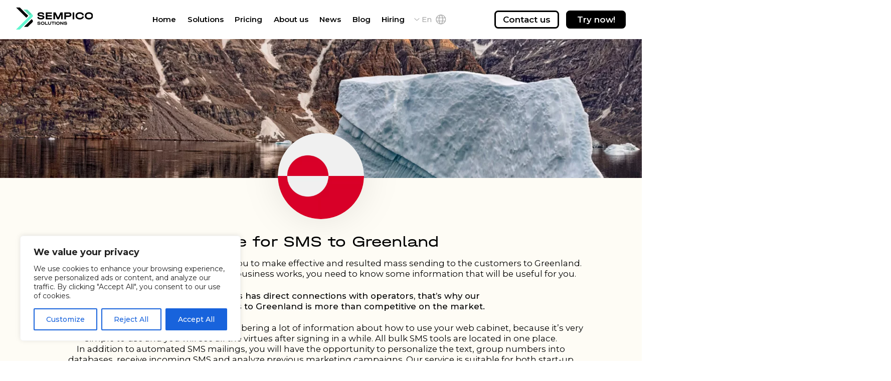

--- FILE ---
content_type: text/html; charset=UTF-8
request_url: https://sempico.solutions/country/greenland/
body_size: 24986
content:
<!DOCTYPE html>

<html lang="en">

<head><meta charset="UTF-8"><script>if(navigator.userAgent.match(/MSIE|Internet Explorer/i)||navigator.userAgent.match(/Trident\/7\..*?rv:11/i)){var href=document.location.href;if(!href.match(/[?&]nowprocket/)){if(href.indexOf("?")==-1){if(href.indexOf("#")==-1){document.location.href=href+"?nowprocket=1"}else{document.location.href=href.replace("#","?nowprocket=1#")}}else{if(href.indexOf("#")==-1){document.location.href=href+"&nowprocket=1"}else{document.location.href=href.replace("#","&nowprocket=1#")}}}}</script><script>class RocketLazyLoadScripts{constructor(){this.v="1.2.3",this.triggerEvents=["keydown","mousedown","mousemove","touchmove","touchstart","touchend","wheel"],this.userEventHandler=this._triggerListener.bind(this),this.touchStartHandler=this._onTouchStart.bind(this),this.touchMoveHandler=this._onTouchMove.bind(this),this.touchEndHandler=this._onTouchEnd.bind(this),this.clickHandler=this._onClick.bind(this),this.interceptedClicks=[],window.addEventListener("pageshow",t=>{this.persisted=t.persisted}),window.addEventListener("DOMContentLoaded",()=>{this._preconnect3rdParties()}),this.delayedScripts={normal:[],async:[],defer:[]},this.trash=[],this.allJQueries=[]}_addUserInteractionListener(t){if(document.hidden){t._triggerListener();return}this.triggerEvents.forEach(e=>window.addEventListener(e,t.userEventHandler,{passive:!0})),window.addEventListener("touchstart",t.touchStartHandler,{passive:!0}),window.addEventListener("mousedown",t.touchStartHandler),document.addEventListener("visibilitychange",t.userEventHandler)}_removeUserInteractionListener(){this.triggerEvents.forEach(t=>window.removeEventListener(t,this.userEventHandler,{passive:!0})),document.removeEventListener("visibilitychange",this.userEventHandler)}_onTouchStart(t){"HTML"!==t.target.tagName&&(window.addEventListener("touchend",this.touchEndHandler),window.addEventListener("mouseup",this.touchEndHandler),window.addEventListener("touchmove",this.touchMoveHandler,{passive:!0}),window.addEventListener("mousemove",this.touchMoveHandler),t.target.addEventListener("click",this.clickHandler),this._renameDOMAttribute(t.target,"onclick","rocket-onclick"),this._pendingClickStarted())}_onTouchMove(t){window.removeEventListener("touchend",this.touchEndHandler),window.removeEventListener("mouseup",this.touchEndHandler),window.removeEventListener("touchmove",this.touchMoveHandler,{passive:!0}),window.removeEventListener("mousemove",this.touchMoveHandler),t.target.removeEventListener("click",this.clickHandler),this._renameDOMAttribute(t.target,"rocket-onclick","onclick"),this._pendingClickFinished()}_onTouchEnd(t){window.removeEventListener("touchend",this.touchEndHandler),window.removeEventListener("mouseup",this.touchEndHandler),window.removeEventListener("touchmove",this.touchMoveHandler,{passive:!0}),window.removeEventListener("mousemove",this.touchMoveHandler)}_onClick(t){t.target.removeEventListener("click",this.clickHandler),this._renameDOMAttribute(t.target,"rocket-onclick","onclick"),this.interceptedClicks.push(t),t.preventDefault(),t.stopPropagation(),t.stopImmediatePropagation(),this._pendingClickFinished()}_replayClicks(){window.removeEventListener("touchstart",this.touchStartHandler,{passive:!0}),window.removeEventListener("mousedown",this.touchStartHandler),this.interceptedClicks.forEach(t=>{t.target.dispatchEvent(new MouseEvent("click",{view:t.view,bubbles:!0,cancelable:!0}))})}_waitForPendingClicks(){return new Promise(t=>{this._isClickPending?this._pendingClickFinished=t:t()})}_pendingClickStarted(){this._isClickPending=!0}_pendingClickFinished(){this._isClickPending=!1}_renameDOMAttribute(t,e,r){t.hasAttribute&&t.hasAttribute(e)&&(event.target.setAttribute(r,event.target.getAttribute(e)),event.target.removeAttribute(e))}_triggerListener(){this._removeUserInteractionListener(this),"loading"===document.readyState?document.addEventListener("DOMContentLoaded",this._loadEverythingNow.bind(this)):this._loadEverythingNow()}_preconnect3rdParties(){let t=[];document.querySelectorAll("script[type=rocketlazyloadscript]").forEach(e=>{if(e.hasAttribute("src")){let r=new URL(e.src).origin;r!==location.origin&&t.push({src:r,crossOrigin:e.crossOrigin||"module"===e.getAttribute("data-rocket-type")})}}),t=[...new Map(t.map(t=>[JSON.stringify(t),t])).values()],this._batchInjectResourceHints(t,"preconnect")}async _loadEverythingNow(){this.lastBreath=Date.now(),this._delayEventListeners(this),this._delayJQueryReady(this),this._handleDocumentWrite(),this._registerAllDelayedScripts(),this._preloadAllScripts(),await this._loadScriptsFromList(this.delayedScripts.normal),await this._loadScriptsFromList(this.delayedScripts.defer),await this._loadScriptsFromList(this.delayedScripts.async);try{await this._triggerDOMContentLoaded(),await this._triggerWindowLoad()}catch(t){console.error(t)}window.dispatchEvent(new Event("rocket-allScriptsLoaded")),this._waitForPendingClicks().then(()=>{this._replayClicks()}),this._emptyTrash()}_registerAllDelayedScripts(){document.querySelectorAll("script[type=rocketlazyloadscript]").forEach(t=>{t.hasAttribute("data-rocket-src")?t.hasAttribute("async")&&!1!==t.async?this.delayedScripts.async.push(t):t.hasAttribute("defer")&&!1!==t.defer||"module"===t.getAttribute("data-rocket-type")?this.delayedScripts.defer.push(t):this.delayedScripts.normal.push(t):this.delayedScripts.normal.push(t)})}async _transformScript(t){return new Promise((await this._littleBreath(),navigator.userAgent.indexOf("Firefox/")>0||""===navigator.vendor)?e=>{let r=document.createElement("script");[...t.attributes].forEach(t=>{let e=t.nodeName;"type"!==e&&("data-rocket-type"===e&&(e="type"),"data-rocket-src"===e&&(e="src"),r.setAttribute(e,t.nodeValue))}),t.text&&(r.text=t.text),r.hasAttribute("src")?(r.addEventListener("load",e),r.addEventListener("error",e)):(r.text=t.text,e());try{t.parentNode.replaceChild(r,t)}catch(i){e()}}:async e=>{function r(){t.setAttribute("data-rocket-status","failed"),e()}try{let i=t.getAttribute("data-rocket-type"),n=t.getAttribute("data-rocket-src");t.text,i?(t.type=i,t.removeAttribute("data-rocket-type")):t.removeAttribute("type"),t.addEventListener("load",function r(){t.setAttribute("data-rocket-status","executed"),e()}),t.addEventListener("error",r),n?(t.removeAttribute("data-rocket-src"),t.src=n):t.src="data:text/javascript;base64,"+window.btoa(unescape(encodeURIComponent(t.text)))}catch(s){r()}})}async _loadScriptsFromList(t){let e=t.shift();return e&&e.isConnected?(await this._transformScript(e),this._loadScriptsFromList(t)):Promise.resolve()}_preloadAllScripts(){this._batchInjectResourceHints([...this.delayedScripts.normal,...this.delayedScripts.defer,...this.delayedScripts.async],"preload")}_batchInjectResourceHints(t,e){var r=document.createDocumentFragment();t.forEach(t=>{let i=t.getAttribute&&t.getAttribute("data-rocket-src")||t.src;if(i){let n=document.createElement("link");n.href=i,n.rel=e,"preconnect"!==e&&(n.as="script"),t.getAttribute&&"module"===t.getAttribute("data-rocket-type")&&(n.crossOrigin=!0),t.crossOrigin&&(n.crossOrigin=t.crossOrigin),t.integrity&&(n.integrity=t.integrity),r.appendChild(n),this.trash.push(n)}}),document.head.appendChild(r)}_delayEventListeners(t){let e={};function r(t,r){!function t(r){!e[r]&&(e[r]={originalFunctions:{add:r.addEventListener,remove:r.removeEventListener},eventsToRewrite:[]},r.addEventListener=function(){arguments[0]=i(arguments[0]),e[r].originalFunctions.add.apply(r,arguments)},r.removeEventListener=function(){arguments[0]=i(arguments[0]),e[r].originalFunctions.remove.apply(r,arguments)});function i(t){return e[r].eventsToRewrite.indexOf(t)>=0?"rocket-"+t:t}}(t),e[t].eventsToRewrite.push(r)}function i(t,e){let r=t[e];Object.defineProperty(t,e,{get:()=>r||function(){},set(i){t["rocket"+e]=r=i}})}r(document,"DOMContentLoaded"),r(window,"DOMContentLoaded"),r(window,"load"),r(window,"pageshow"),r(document,"readystatechange"),i(document,"onreadystatechange"),i(window,"onload"),i(window,"onpageshow")}_delayJQueryReady(t){let e;function r(r){if(r&&r.fn&&!t.allJQueries.includes(r)){r.fn.ready=r.fn.init.prototype.ready=function(e){return t.domReadyFired?e.bind(document)(r):document.addEventListener("rocket-DOMContentLoaded",()=>e.bind(document)(r)),r([])};let i=r.fn.on;r.fn.on=r.fn.init.prototype.on=function(){if(this[0]===window){function t(t){return t.split(" ").map(t=>"load"===t||0===t.indexOf("load.")?"rocket-jquery-load":t).join(" ")}"string"==typeof arguments[0]||arguments[0]instanceof String?arguments[0]=t(arguments[0]):"object"==typeof arguments[0]&&Object.keys(arguments[0]).forEach(e=>{let r=arguments[0][e];delete arguments[0][e],arguments[0][t(e)]=r})}return i.apply(this,arguments),this},t.allJQueries.push(r)}e=r}r(window.jQuery),Object.defineProperty(window,"jQuery",{get:()=>e,set(t){r(t)}})}async _triggerDOMContentLoaded(){this.domReadyFired=!0,await this._littleBreath(),document.dispatchEvent(new Event("rocket-DOMContentLoaded")),await this._littleBreath(),window.dispatchEvent(new Event("rocket-DOMContentLoaded")),await this._littleBreath(),document.dispatchEvent(new Event("rocket-readystatechange")),await this._littleBreath(),document.rocketonreadystatechange&&document.rocketonreadystatechange()}async _triggerWindowLoad(){await this._littleBreath(),window.dispatchEvent(new Event("rocket-load")),await this._littleBreath(),window.rocketonload&&window.rocketonload(),await this._littleBreath(),this.allJQueries.forEach(t=>t(window).trigger("rocket-jquery-load")),await this._littleBreath();let t=new Event("rocket-pageshow");t.persisted=this.persisted,window.dispatchEvent(t),await this._littleBreath(),window.rocketonpageshow&&window.rocketonpageshow({persisted:this.persisted})}_handleDocumentWrite(){let t=new Map;document.write=document.writeln=function(e){let r=document.currentScript;r||console.error("WPRocket unable to document.write this: "+e);let i=document.createRange(),n=r.parentElement,s=t.get(r);void 0===s&&(s=r.nextSibling,t.set(r,s));let a=document.createDocumentFragment();i.setStart(a,0),a.appendChild(i.createContextualFragment(e)),n.insertBefore(a,s)}}async _littleBreath(){Date.now()-this.lastBreath>45&&(await this._requestAnimFrame(),this.lastBreath=Date.now())}async _requestAnimFrame(){return document.hidden?new Promise(t=>setTimeout(t)):new Promise(t=>requestAnimationFrame(t))}_emptyTrash(){this.trash.forEach(t=>t.remove())}static run(){let t=new RocketLazyLoadScripts;t._addUserInteractionListener(t)}}RocketLazyLoadScripts.run();</script>
<title>SMS prices in Greenland | Bulk and single SMS</title><link rel="stylesheet" href="https://sempico.solutions/wp-content/cache/min/1/09c5712a853ce0648a079b3d63d722ba.css" media="all" data-minify="1" />

	

	<meta name="viewport" content="width=device-width, initial-scale=1.0">

	 
	<link rel="alternate" href="https://sempico.solutions/" hreflang="en-gb" />
	<link rel="alternate" href="https://sempico.solutions/" hreflang="en-ca" />
	<link rel="alternate" href="https://sempico.solutions/" hreflang="en-au" />
	<link rel="alternate" href="https://sempico.solutions/" hreflang="en-nz" />
	<link rel="alternate" href="https://sempico.solutions/" hreflang="en-za" />
	<link rel="alternate" href="https://sempico.solutions/" hreflang="en-sg" />
	<link rel="alternate" href="https://sempico.solutions/" hreflang="en-hk" />
	<link rel="alternate" href="https://sempico.solutions/" hreflang="en-us" />
	<link rel="alternate" href="https://sempico.solutions/" hreflang="en-in" />
	<link rel="alternate" href="https://sempico.solutions/ru/" hreflang="ru-ru" />
	<link rel="alternate" href="https://sempico.solutions/es/" hreflang="es-es" />
	<link rel="alternate" href="https://sempico.solutions/es/" hreflang="es-ar" />
	<link rel="alternate" href="https://sempico.solutions/es/" hreflang="es-cl" />
	<link rel="alternate" href="https://sempico.solutions/es/" hreflang="es-co" />
	<link rel="alternate" href="https://sempico.solutions/es/" hreflang="es-mx" />
	<link rel="alternate" href="https://sempico.solutions/es/" hreflang="es-bo" />
	<link rel="alternate" href="https://sempico.solutions/es/" hreflang="es-pr" />
	<link rel="alternate" href="https://sempico.solutions/es/" hreflang="es-us" />
	<link rel="alternate" href="https://sempico.solutions/es/" hreflang="es-cr" />



	<link rel="shortcut icon" href="https://sempico.solutions/wp-content/themes/Sempico_new/img/favicon.ico" type="image/x-icon">

	<link rel="preconnect" href="https://fonts.googleapis.com">

	<link rel="preconnect" href="https://fonts.gstatic.com" crossorigin>

	<link rel="preload" as="font">

	<link href="https://fonts.googleapis.com/css2?family=Montserrat:wght@100;200;300;400;500;600;700;800;900&family=Quicksand:wght@300;400;500;600;700&display=swap" rel="stylesheet" >

	<link rel="alternate" href="https://sempico.solutions/country/greenland/" hreflang="en" />
<link rel="alternate" href="https://sempico.solutions/ru/country/grenlandiya/" hreflang="ru" />
<link rel="alternate" href="https://sempico.solutions/es/country/groenlandia/" hreflang="es" />

<!-- Google Tag Manager for WordPress by gtm4wp.com -->
<script data-cfasync="false" data-pagespeed-no-defer>
	var gtm4wp_datalayer_name = "dataLayer";
	var dataLayer = dataLayer || [];

	const gtm4wp_scrollerscript_debugmode         = false;
	const gtm4wp_scrollerscript_callbacktime      = 100;
	const gtm4wp_scrollerscript_readerlocation    = 150;
	const gtm4wp_scrollerscript_contentelementid  = "content";
	const gtm4wp_scrollerscript_scannertime       = 60;
</script>
<!-- End Google Tag Manager for WordPress by gtm4wp.com --><!-- Google tag (gtag.js) consent mode dataLayer added by Site Kit -->
<script type="rocketlazyloadscript" data-rocket-type="text/javascript" id="google_gtagjs-js-consent-mode-data-layer">
/* <![CDATA[ */
window.dataLayer = window.dataLayer || [];function gtag(){dataLayer.push(arguments);}
gtag('consent', 'default', {"ad_personalization":"denied","ad_storage":"denied","ad_user_data":"denied","analytics_storage":"denied","functionality_storage":"denied","security_storage":"denied","personalization_storage":"denied","region":["AT","BE","BG","CH","CY","CZ","DE","DK","EE","ES","FI","FR","GB","GR","HR","HU","IE","IS","IT","LI","LT","LU","LV","MT","NL","NO","PL","PT","RO","SE","SI","SK"],"wait_for_update":500});
window._googlesitekitConsentCategoryMap = {"statistics":["analytics_storage"],"marketing":["ad_storage","ad_user_data","ad_personalization"],"functional":["functionality_storage","security_storage"],"preferences":["personalization_storage"]};
window._googlesitekitConsents = {"ad_personalization":"denied","ad_storage":"denied","ad_user_data":"denied","analytics_storage":"denied","functionality_storage":"denied","security_storage":"denied","personalization_storage":"denied","region":["AT","BE","BG","CH","CY","CZ","DE","DK","EE","ES","FI","FR","GB","GR","HR","HU","IE","IS","IT","LI","LT","LU","LV","MT","NL","NO","PL","PT","RO","SE","SI","SK"],"wait_for_update":500};
/* ]]> */
</script>
<!-- End Google tag (gtag.js) consent mode dataLayer added by Site Kit -->

<!-- Search Engine Optimization by Rank Math - https://rankmath.com/ -->
<meta name="description" content="Sempico Solutions SMS service will help you to make effective and resulted mass sending to the customers to Greenland"/>
<meta name="robots" content="follow, index, max-snippet:-1, max-video-preview:-1, max-image-preview:large"/>
<link rel="canonical" href="https://sempico.solutions/country/greenland/" />
<meta property="og:locale" content="en_US" />
<meta property="og:type" content="article" />
<meta property="og:title" content="SMS prices in Greenland | Bulk and single SMS" />
<meta property="og:description" content="Sempico Solutions SMS service will help you to make effective and resulted mass sending to the customers to Greenland" />
<meta property="og:url" content="https://sempico.solutions/country/greenland/" />
<meta property="og:site_name" content="Quality SMS service for integrating A2B &amp; B2B bulk mailing" />
<meta name="twitter:card" content="summary_large_image" />
<meta name="twitter:title" content="SMS prices in Greenland | Bulk and single SMS" />
<meta name="twitter:description" content="Sempico Solutions SMS service will help you to make effective and resulted mass sending to the customers to Greenland" />
<script type="application/ld+json" class="rank-math-schema">{"@context":"https://schema.org","@graph":[{"@type":"BreadcrumbList","@id":"https://sempico.solutions/country/greenland/#breadcrumb","itemListElement":[{"@type":"ListItem","position":"1","item":{"@id":"https://sempico.solutions","name":"Home"}},{"@type":"ListItem","position":"2","item":{"@id":"https://sempico.solutions/country/greenland/","name":"Greenland"}}]}]}</script>
<!-- /Rank Math WordPress SEO plugin -->

<link rel='dns-prefetch' href='//code.jquery.com' />
<link rel='dns-prefetch' href='//www.googletagmanager.com' />
<link rel='dns-prefetch' href='//unpkg.com' />
<link rel="alternate" title="oEmbed (JSON)" type="application/json+oembed" href="https://sempico.solutions/wp-json/oembed/1.0/embed?url=https%3A%2F%2Fsempico.solutions%2Fcountry%2Fgreenland%2F" />
<link rel="alternate" title="oEmbed (XML)" type="text/xml+oembed" href="https://sempico.solutions/wp-json/oembed/1.0/embed?url=https%3A%2F%2Fsempico.solutions%2Fcountry%2Fgreenland%2F&#038;format=xml" />
<style id='wp-img-auto-sizes-contain-inline-css' type='text/css'>
img:is([sizes=auto i],[sizes^="auto," i]){contain-intrinsic-size:3000px 1500px}
/*# sourceURL=wp-img-auto-sizes-contain-inline-css */
</style>
<style id='wp-emoji-styles-inline-css' type='text/css'>

	img.wp-smiley, img.emoji {
		display: inline !important;
		border: none !important;
		box-shadow: none !important;
		height: 1em !important;
		width: 1em !important;
		margin: 0 0.07em !important;
		vertical-align: -0.1em !important;
		background: none !important;
		padding: 0 !important;
	}
/*# sourceURL=wp-emoji-styles-inline-css */
</style>
<style id='wp-block-library-inline-css' type='text/css'>
:root{--wp-block-synced-color:#7a00df;--wp-block-synced-color--rgb:122,0,223;--wp-bound-block-color:var(--wp-block-synced-color);--wp-editor-canvas-background:#ddd;--wp-admin-theme-color:#007cba;--wp-admin-theme-color--rgb:0,124,186;--wp-admin-theme-color-darker-10:#006ba1;--wp-admin-theme-color-darker-10--rgb:0,107,160.5;--wp-admin-theme-color-darker-20:#005a87;--wp-admin-theme-color-darker-20--rgb:0,90,135;--wp-admin-border-width-focus:2px}@media (min-resolution:192dpi){:root{--wp-admin-border-width-focus:1.5px}}.wp-element-button{cursor:pointer}:root .has-very-light-gray-background-color{background-color:#eee}:root .has-very-dark-gray-background-color{background-color:#313131}:root .has-very-light-gray-color{color:#eee}:root .has-very-dark-gray-color{color:#313131}:root .has-vivid-green-cyan-to-vivid-cyan-blue-gradient-background{background:linear-gradient(135deg,#00d084,#0693e3)}:root .has-purple-crush-gradient-background{background:linear-gradient(135deg,#34e2e4,#4721fb 50%,#ab1dfe)}:root .has-hazy-dawn-gradient-background{background:linear-gradient(135deg,#faaca8,#dad0ec)}:root .has-subdued-olive-gradient-background{background:linear-gradient(135deg,#fafae1,#67a671)}:root .has-atomic-cream-gradient-background{background:linear-gradient(135deg,#fdd79a,#004a59)}:root .has-nightshade-gradient-background{background:linear-gradient(135deg,#330968,#31cdcf)}:root .has-midnight-gradient-background{background:linear-gradient(135deg,#020381,#2874fc)}:root{--wp--preset--font-size--normal:16px;--wp--preset--font-size--huge:42px}.has-regular-font-size{font-size:1em}.has-larger-font-size{font-size:2.625em}.has-normal-font-size{font-size:var(--wp--preset--font-size--normal)}.has-huge-font-size{font-size:var(--wp--preset--font-size--huge)}.has-text-align-center{text-align:center}.has-text-align-left{text-align:left}.has-text-align-right{text-align:right}.has-fit-text{white-space:nowrap!important}#end-resizable-editor-section{display:none}.aligncenter{clear:both}.items-justified-left{justify-content:flex-start}.items-justified-center{justify-content:center}.items-justified-right{justify-content:flex-end}.items-justified-space-between{justify-content:space-between}.screen-reader-text{border:0;clip-path:inset(50%);height:1px;margin:-1px;overflow:hidden;padding:0;position:absolute;width:1px;word-wrap:normal!important}.screen-reader-text:focus{background-color:#ddd;clip-path:none;color:#444;display:block;font-size:1em;height:auto;left:5px;line-height:normal;padding:15px 23px 14px;text-decoration:none;top:5px;width:auto;z-index:100000}html :where(.has-border-color){border-style:solid}html :where([style*=border-top-color]){border-top-style:solid}html :where([style*=border-right-color]){border-right-style:solid}html :where([style*=border-bottom-color]){border-bottom-style:solid}html :where([style*=border-left-color]){border-left-style:solid}html :where([style*=border-width]){border-style:solid}html :where([style*=border-top-width]){border-top-style:solid}html :where([style*=border-right-width]){border-right-style:solid}html :where([style*=border-bottom-width]){border-bottom-style:solid}html :where([style*=border-left-width]){border-left-style:solid}html :where(img[class*=wp-image-]){height:auto;max-width:100%}:where(figure){margin:0 0 1em}html :where(.is-position-sticky){--wp-admin--admin-bar--position-offset:var(--wp-admin--admin-bar--height,0px)}@media screen and (max-width:600px){html :where(.is-position-sticky){--wp-admin--admin-bar--position-offset:0px}}

/*# sourceURL=wp-block-library-inline-css */
</style><style id='global-styles-inline-css' type='text/css'>
:root{--wp--preset--aspect-ratio--square: 1;--wp--preset--aspect-ratio--4-3: 4/3;--wp--preset--aspect-ratio--3-4: 3/4;--wp--preset--aspect-ratio--3-2: 3/2;--wp--preset--aspect-ratio--2-3: 2/3;--wp--preset--aspect-ratio--16-9: 16/9;--wp--preset--aspect-ratio--9-16: 9/16;--wp--preset--color--black: #000000;--wp--preset--color--cyan-bluish-gray: #abb8c3;--wp--preset--color--white: #ffffff;--wp--preset--color--pale-pink: #f78da7;--wp--preset--color--vivid-red: #cf2e2e;--wp--preset--color--luminous-vivid-orange: #ff6900;--wp--preset--color--luminous-vivid-amber: #fcb900;--wp--preset--color--light-green-cyan: #7bdcb5;--wp--preset--color--vivid-green-cyan: #00d084;--wp--preset--color--pale-cyan-blue: #8ed1fc;--wp--preset--color--vivid-cyan-blue: #0693e3;--wp--preset--color--vivid-purple: #9b51e0;--wp--preset--gradient--vivid-cyan-blue-to-vivid-purple: linear-gradient(135deg,rgb(6,147,227) 0%,rgb(155,81,224) 100%);--wp--preset--gradient--light-green-cyan-to-vivid-green-cyan: linear-gradient(135deg,rgb(122,220,180) 0%,rgb(0,208,130) 100%);--wp--preset--gradient--luminous-vivid-amber-to-luminous-vivid-orange: linear-gradient(135deg,rgb(252,185,0) 0%,rgb(255,105,0) 100%);--wp--preset--gradient--luminous-vivid-orange-to-vivid-red: linear-gradient(135deg,rgb(255,105,0) 0%,rgb(207,46,46) 100%);--wp--preset--gradient--very-light-gray-to-cyan-bluish-gray: linear-gradient(135deg,rgb(238,238,238) 0%,rgb(169,184,195) 100%);--wp--preset--gradient--cool-to-warm-spectrum: linear-gradient(135deg,rgb(74,234,220) 0%,rgb(151,120,209) 20%,rgb(207,42,186) 40%,rgb(238,44,130) 60%,rgb(251,105,98) 80%,rgb(254,248,76) 100%);--wp--preset--gradient--blush-light-purple: linear-gradient(135deg,rgb(255,206,236) 0%,rgb(152,150,240) 100%);--wp--preset--gradient--blush-bordeaux: linear-gradient(135deg,rgb(254,205,165) 0%,rgb(254,45,45) 50%,rgb(107,0,62) 100%);--wp--preset--gradient--luminous-dusk: linear-gradient(135deg,rgb(255,203,112) 0%,rgb(199,81,192) 50%,rgb(65,88,208) 100%);--wp--preset--gradient--pale-ocean: linear-gradient(135deg,rgb(255,245,203) 0%,rgb(182,227,212) 50%,rgb(51,167,181) 100%);--wp--preset--gradient--electric-grass: linear-gradient(135deg,rgb(202,248,128) 0%,rgb(113,206,126) 100%);--wp--preset--gradient--midnight: linear-gradient(135deg,rgb(2,3,129) 0%,rgb(40,116,252) 100%);--wp--preset--font-size--small: 13px;--wp--preset--font-size--medium: 20px;--wp--preset--font-size--large: 36px;--wp--preset--font-size--x-large: 42px;--wp--preset--spacing--20: 0.44rem;--wp--preset--spacing--30: 0.67rem;--wp--preset--spacing--40: 1rem;--wp--preset--spacing--50: 1.5rem;--wp--preset--spacing--60: 2.25rem;--wp--preset--spacing--70: 3.38rem;--wp--preset--spacing--80: 5.06rem;--wp--preset--shadow--natural: 6px 6px 9px rgba(0, 0, 0, 0.2);--wp--preset--shadow--deep: 12px 12px 50px rgba(0, 0, 0, 0.4);--wp--preset--shadow--sharp: 6px 6px 0px rgba(0, 0, 0, 0.2);--wp--preset--shadow--outlined: 6px 6px 0px -3px rgb(255, 255, 255), 6px 6px rgb(0, 0, 0);--wp--preset--shadow--crisp: 6px 6px 0px rgb(0, 0, 0);}:where(.is-layout-flex){gap: 0.5em;}:where(.is-layout-grid){gap: 0.5em;}body .is-layout-flex{display: flex;}.is-layout-flex{flex-wrap: wrap;align-items: center;}.is-layout-flex > :is(*, div){margin: 0;}body .is-layout-grid{display: grid;}.is-layout-grid > :is(*, div){margin: 0;}:where(.wp-block-columns.is-layout-flex){gap: 2em;}:where(.wp-block-columns.is-layout-grid){gap: 2em;}:where(.wp-block-post-template.is-layout-flex){gap: 1.25em;}:where(.wp-block-post-template.is-layout-grid){gap: 1.25em;}.has-black-color{color: var(--wp--preset--color--black) !important;}.has-cyan-bluish-gray-color{color: var(--wp--preset--color--cyan-bluish-gray) !important;}.has-white-color{color: var(--wp--preset--color--white) !important;}.has-pale-pink-color{color: var(--wp--preset--color--pale-pink) !important;}.has-vivid-red-color{color: var(--wp--preset--color--vivid-red) !important;}.has-luminous-vivid-orange-color{color: var(--wp--preset--color--luminous-vivid-orange) !important;}.has-luminous-vivid-amber-color{color: var(--wp--preset--color--luminous-vivid-amber) !important;}.has-light-green-cyan-color{color: var(--wp--preset--color--light-green-cyan) !important;}.has-vivid-green-cyan-color{color: var(--wp--preset--color--vivid-green-cyan) !important;}.has-pale-cyan-blue-color{color: var(--wp--preset--color--pale-cyan-blue) !important;}.has-vivid-cyan-blue-color{color: var(--wp--preset--color--vivid-cyan-blue) !important;}.has-vivid-purple-color{color: var(--wp--preset--color--vivid-purple) !important;}.has-black-background-color{background-color: var(--wp--preset--color--black) !important;}.has-cyan-bluish-gray-background-color{background-color: var(--wp--preset--color--cyan-bluish-gray) !important;}.has-white-background-color{background-color: var(--wp--preset--color--white) !important;}.has-pale-pink-background-color{background-color: var(--wp--preset--color--pale-pink) !important;}.has-vivid-red-background-color{background-color: var(--wp--preset--color--vivid-red) !important;}.has-luminous-vivid-orange-background-color{background-color: var(--wp--preset--color--luminous-vivid-orange) !important;}.has-luminous-vivid-amber-background-color{background-color: var(--wp--preset--color--luminous-vivid-amber) !important;}.has-light-green-cyan-background-color{background-color: var(--wp--preset--color--light-green-cyan) !important;}.has-vivid-green-cyan-background-color{background-color: var(--wp--preset--color--vivid-green-cyan) !important;}.has-pale-cyan-blue-background-color{background-color: var(--wp--preset--color--pale-cyan-blue) !important;}.has-vivid-cyan-blue-background-color{background-color: var(--wp--preset--color--vivid-cyan-blue) !important;}.has-vivid-purple-background-color{background-color: var(--wp--preset--color--vivid-purple) !important;}.has-black-border-color{border-color: var(--wp--preset--color--black) !important;}.has-cyan-bluish-gray-border-color{border-color: var(--wp--preset--color--cyan-bluish-gray) !important;}.has-white-border-color{border-color: var(--wp--preset--color--white) !important;}.has-pale-pink-border-color{border-color: var(--wp--preset--color--pale-pink) !important;}.has-vivid-red-border-color{border-color: var(--wp--preset--color--vivid-red) !important;}.has-luminous-vivid-orange-border-color{border-color: var(--wp--preset--color--luminous-vivid-orange) !important;}.has-luminous-vivid-amber-border-color{border-color: var(--wp--preset--color--luminous-vivid-amber) !important;}.has-light-green-cyan-border-color{border-color: var(--wp--preset--color--light-green-cyan) !important;}.has-vivid-green-cyan-border-color{border-color: var(--wp--preset--color--vivid-green-cyan) !important;}.has-pale-cyan-blue-border-color{border-color: var(--wp--preset--color--pale-cyan-blue) !important;}.has-vivid-cyan-blue-border-color{border-color: var(--wp--preset--color--vivid-cyan-blue) !important;}.has-vivid-purple-border-color{border-color: var(--wp--preset--color--vivid-purple) !important;}.has-vivid-cyan-blue-to-vivid-purple-gradient-background{background: var(--wp--preset--gradient--vivid-cyan-blue-to-vivid-purple) !important;}.has-light-green-cyan-to-vivid-green-cyan-gradient-background{background: var(--wp--preset--gradient--light-green-cyan-to-vivid-green-cyan) !important;}.has-luminous-vivid-amber-to-luminous-vivid-orange-gradient-background{background: var(--wp--preset--gradient--luminous-vivid-amber-to-luminous-vivid-orange) !important;}.has-luminous-vivid-orange-to-vivid-red-gradient-background{background: var(--wp--preset--gradient--luminous-vivid-orange-to-vivid-red) !important;}.has-very-light-gray-to-cyan-bluish-gray-gradient-background{background: var(--wp--preset--gradient--very-light-gray-to-cyan-bluish-gray) !important;}.has-cool-to-warm-spectrum-gradient-background{background: var(--wp--preset--gradient--cool-to-warm-spectrum) !important;}.has-blush-light-purple-gradient-background{background: var(--wp--preset--gradient--blush-light-purple) !important;}.has-blush-bordeaux-gradient-background{background: var(--wp--preset--gradient--blush-bordeaux) !important;}.has-luminous-dusk-gradient-background{background: var(--wp--preset--gradient--luminous-dusk) !important;}.has-pale-ocean-gradient-background{background: var(--wp--preset--gradient--pale-ocean) !important;}.has-electric-grass-gradient-background{background: var(--wp--preset--gradient--electric-grass) !important;}.has-midnight-gradient-background{background: var(--wp--preset--gradient--midnight) !important;}.has-small-font-size{font-size: var(--wp--preset--font-size--small) !important;}.has-medium-font-size{font-size: var(--wp--preset--font-size--medium) !important;}.has-large-font-size{font-size: var(--wp--preset--font-size--large) !important;}.has-x-large-font-size{font-size: var(--wp--preset--font-size--x-large) !important;}
/*# sourceURL=global-styles-inline-css */
</style>

<style id='classic-theme-styles-inline-css' type='text/css'>
/*! This file is auto-generated */
.wp-block-button__link{color:#fff;background-color:#32373c;border-radius:9999px;box-shadow:none;text-decoration:none;padding:calc(.667em + 2px) calc(1.333em + 2px);font-size:1.125em}.wp-block-file__button{background:#32373c;color:#fff;text-decoration:none}
/*# sourceURL=/wp-includes/css/classic-themes.min.css */
</style>









<script type="text/javascript" id="cookie-law-info-js-extra">
/* <![CDATA[ */
var _ckyConfig = {"_ipData":[],"_assetsURL":"https://sempico.solutions/wp-content/plugins/cookie-law-info/lite/frontend/images/","_publicURL":"https://sempico.solutions","_expiry":"365","_categories":[{"name":"Necessary","slug":"necessary","isNecessary":true,"ccpaDoNotSell":true,"cookies":[],"active":true,"defaultConsent":{"gdpr":true,"ccpa":true}},{"name":"Functional","slug":"functional","isNecessary":false,"ccpaDoNotSell":true,"cookies":[],"active":true,"defaultConsent":{"gdpr":false,"ccpa":false}},{"name":"Analytics","slug":"analytics","isNecessary":false,"ccpaDoNotSell":true,"cookies":[],"active":true,"defaultConsent":{"gdpr":false,"ccpa":false}},{"name":"Performance","slug":"performance","isNecessary":false,"ccpaDoNotSell":true,"cookies":[],"active":true,"defaultConsent":{"gdpr":false,"ccpa":false}},{"name":"Advertisement","slug":"advertisement","isNecessary":false,"ccpaDoNotSell":true,"cookies":[],"active":true,"defaultConsent":{"gdpr":false,"ccpa":false}}],"_activeLaw":"gdpr","_rootDomain":"","_block":"1","_showBanner":"1","_bannerConfig":{"settings":{"type":"box","preferenceCenterType":"popup","position":"bottom-left","applicableLaw":"gdpr"},"behaviours":{"reloadBannerOnAccept":false,"loadAnalyticsByDefault":false,"animations":{"onLoad":"animate","onHide":"sticky"}},"config":{"revisitConsent":{"status":true,"tag":"revisit-consent","position":"bottom-left","meta":{"url":"#"},"styles":{"background-color":"#1863DC"},"elements":{"title":{"type":"text","tag":"revisit-consent-title","status":true,"styles":{"color":"#0056a7"}}}},"preferenceCenter":{"toggle":{"status":true,"tag":"detail-category-toggle","type":"toggle","states":{"active":{"styles":{"background-color":"#1863DC"}},"inactive":{"styles":{"background-color":"#D0D5D2"}}}}},"categoryPreview":{"status":false,"toggle":{"status":true,"tag":"detail-category-preview-toggle","type":"toggle","states":{"active":{"styles":{"background-color":"#1863DC"}},"inactive":{"styles":{"background-color":"#D0D5D2"}}}}},"videoPlaceholder":{"status":true,"styles":{"background-color":"#000000","border-color":"#000000cc","color":"#ffffff"}},"readMore":{"status":false,"tag":"readmore-button","type":"link","meta":{"noFollow":true,"newTab":true},"styles":{"color":"#1863DC","background-color":"transparent","border-color":"transparent"}},"showMore":{"status":true,"tag":"show-desc-button","type":"button","styles":{"color":"#1863DC"}},"showLess":{"status":true,"tag":"hide-desc-button","type":"button","styles":{"color":"#1863DC"}},"alwaysActive":{"status":true,"tag":"always-active","styles":{"color":"#008000"}},"manualLinks":{"status":true,"tag":"manual-links","type":"link","styles":{"color":"#1863DC"}},"auditTable":{"status":true},"optOption":{"status":true,"toggle":{"status":true,"tag":"optout-option-toggle","type":"toggle","states":{"active":{"styles":{"background-color":"#1863dc"}},"inactive":{"styles":{"background-color":"#FFFFFF"}}}}}}},"_version":"3.3.9.1","_logConsent":"1","_tags":[{"tag":"accept-button","styles":{"color":"#FFFFFF","background-color":"#1863DC","border-color":"#1863DC"}},{"tag":"reject-button","styles":{"color":"#1863DC","background-color":"transparent","border-color":"#1863DC"}},{"tag":"settings-button","styles":{"color":"#1863DC","background-color":"transparent","border-color":"#1863DC"}},{"tag":"readmore-button","styles":{"color":"#1863DC","background-color":"transparent","border-color":"transparent"}},{"tag":"donotsell-button","styles":{"color":"#1863DC","background-color":"transparent","border-color":"transparent"}},{"tag":"show-desc-button","styles":{"color":"#1863DC"}},{"tag":"hide-desc-button","styles":{"color":"#1863DC"}},{"tag":"cky-always-active","styles":[]},{"tag":"cky-link","styles":[]},{"tag":"accept-button","styles":{"color":"#FFFFFF","background-color":"#1863DC","border-color":"#1863DC"}},{"tag":"revisit-consent","styles":{"background-color":"#1863DC"}}],"_shortCodes":[{"key":"cky_readmore","content":"\u003Ca href=\"#\" class=\"cky-policy\" aria-label=\"Read More\" target=\"_blank\" rel=\"noopener\" data-cky-tag=\"readmore-button\"\u003ERead More\u003C/a\u003E","tag":"readmore-button","status":false,"attributes":{"rel":"nofollow","target":"_blank"}},{"key":"cky_show_desc","content":"\u003Cbutton class=\"cky-show-desc-btn\" data-cky-tag=\"show-desc-button\" aria-label=\"Show more\"\u003EShow more\u003C/button\u003E","tag":"show-desc-button","status":true,"attributes":[]},{"key":"cky_hide_desc","content":"\u003Cbutton class=\"cky-show-desc-btn\" data-cky-tag=\"hide-desc-button\" aria-label=\"Show less\"\u003EShow less\u003C/button\u003E","tag":"hide-desc-button","status":true,"attributes":[]},{"key":"cky_optout_show_desc","content":"[cky_optout_show_desc]","tag":"optout-show-desc-button","status":true,"attributes":[]},{"key":"cky_optout_hide_desc","content":"[cky_optout_hide_desc]","tag":"optout-hide-desc-button","status":true,"attributes":[]},{"key":"cky_category_toggle_label","content":"[cky_{{status}}_category_label] [cky_preference_{{category_slug}}_title]","tag":"","status":true,"attributes":[]},{"key":"cky_enable_category_label","content":"Enable","tag":"","status":true,"attributes":[]},{"key":"cky_disable_category_label","content":"Disable","tag":"","status":true,"attributes":[]},{"key":"cky_video_placeholder","content":"\u003Cdiv class=\"video-placeholder-normal\" data-cky-tag=\"video-placeholder\" id=\"[UNIQUEID]\"\u003E\u003Cp class=\"video-placeholder-text-normal\" data-cky-tag=\"placeholder-title\"\u003EPlease accept the cookie consent\u003C/p\u003E\u003C/div\u003E","tag":"","status":true,"attributes":[]},{"key":"cky_enable_optout_label","content":"Enable","tag":"","status":true,"attributes":[]},{"key":"cky_disable_optout_label","content":"Disable","tag":"","status":true,"attributes":[]},{"key":"cky_optout_toggle_label","content":"[cky_{{status}}_optout_label] [cky_optout_option_title]","tag":"","status":true,"attributes":[]},{"key":"cky_optout_option_title","content":"Do Not Sell or Share My Personal Information","tag":"","status":true,"attributes":[]},{"key":"cky_optout_close_label","content":"Close","tag":"","status":true,"attributes":[]},{"key":"cky_preference_close_label","content":"Close","tag":"","status":true,"attributes":[]}],"_rtl":"","_language":"en","_providersToBlock":[]};
var _ckyStyles = {"css":".cky-overlay{background: #000000; opacity: 0.4; position: fixed; top: 0; left: 0; width: 100%; height: 100%; z-index: 99999999;}.cky-hide{display: none;}.cky-btn-revisit-wrapper{display: flex; align-items: center; justify-content: center; background: #0056a7; width: 45px; height: 45px; border-radius: 50%; position: fixed; z-index: 999999; cursor: pointer;}.cky-revisit-bottom-left{bottom: 15px; left: 15px;}.cky-revisit-bottom-right{bottom: 15px; right: 15px;}.cky-btn-revisit-wrapper .cky-btn-revisit{display: flex; align-items: center; justify-content: center; background: none; border: none; cursor: pointer; position: relative; margin: 0; padding: 0;}.cky-btn-revisit-wrapper .cky-btn-revisit img{max-width: fit-content; margin: 0; height: 30px; width: 30px;}.cky-revisit-bottom-left:hover::before{content: attr(data-tooltip); position: absolute; background: #4e4b66; color: #ffffff; left: calc(100% + 7px); font-size: 12px; line-height: 16px; width: max-content; padding: 4px 8px; border-radius: 4px;}.cky-revisit-bottom-left:hover::after{position: absolute; content: \"\"; border: 5px solid transparent; left: calc(100% + 2px); border-left-width: 0; border-right-color: #4e4b66;}.cky-revisit-bottom-right:hover::before{content: attr(data-tooltip); position: absolute; background: #4e4b66; color: #ffffff; right: calc(100% + 7px); font-size: 12px; line-height: 16px; width: max-content; padding: 4px 8px; border-radius: 4px;}.cky-revisit-bottom-right:hover::after{position: absolute; content: \"\"; border: 5px solid transparent; right: calc(100% + 2px); border-right-width: 0; border-left-color: #4e4b66;}.cky-revisit-hide{display: none;}.cky-consent-container{position: fixed; width: 440px; box-sizing: border-box; z-index: 9999999; border-radius: 6px;}.cky-consent-container .cky-consent-bar{background: #ffffff; border: 1px solid; padding: 20px 26px; box-shadow: 0 -1px 10px 0 #acabab4d; border-radius: 6px;}.cky-box-bottom-left{bottom: 40px; left: 40px;}.cky-box-bottom-right{bottom: 40px; right: 40px;}.cky-box-top-left{top: 40px; left: 40px;}.cky-box-top-right{top: 40px; right: 40px;}.cky-custom-brand-logo-wrapper .cky-custom-brand-logo{width: 100px; height: auto; margin: 0 0 12px 0;}.cky-notice .cky-title{color: #212121; font-weight: 700; font-size: 18px; line-height: 24px; margin: 0 0 12px 0;}.cky-notice-des *,.cky-preference-content-wrapper *,.cky-accordion-header-des *,.cky-gpc-wrapper .cky-gpc-desc *{font-size: 14px;}.cky-notice-des{color: #212121; font-size: 14px; line-height: 24px; font-weight: 400;}.cky-notice-des img{height: 25px; width: 25px;}.cky-consent-bar .cky-notice-des p,.cky-gpc-wrapper .cky-gpc-desc p,.cky-preference-body-wrapper .cky-preference-content-wrapper p,.cky-accordion-header-wrapper .cky-accordion-header-des p,.cky-cookie-des-table li div:last-child p{color: inherit; margin-top: 0; overflow-wrap: break-word;}.cky-notice-des P:last-child,.cky-preference-content-wrapper p:last-child,.cky-cookie-des-table li div:last-child p:last-child,.cky-gpc-wrapper .cky-gpc-desc p:last-child{margin-bottom: 0;}.cky-notice-des a.cky-policy,.cky-notice-des button.cky-policy{font-size: 14px; color: #1863dc; white-space: nowrap; cursor: pointer; background: transparent; border: 1px solid; text-decoration: underline;}.cky-notice-des button.cky-policy{padding: 0;}.cky-notice-des a.cky-policy:focus-visible,.cky-notice-des button.cky-policy:focus-visible,.cky-preference-content-wrapper .cky-show-desc-btn:focus-visible,.cky-accordion-header .cky-accordion-btn:focus-visible,.cky-preference-header .cky-btn-close:focus-visible,.cky-switch input[type=\"checkbox\"]:focus-visible,.cky-footer-wrapper a:focus-visible,.cky-btn:focus-visible{outline: 2px solid #1863dc; outline-offset: 2px;}.cky-btn:focus:not(:focus-visible),.cky-accordion-header .cky-accordion-btn:focus:not(:focus-visible),.cky-preference-content-wrapper .cky-show-desc-btn:focus:not(:focus-visible),.cky-btn-revisit-wrapper .cky-btn-revisit:focus:not(:focus-visible),.cky-preference-header .cky-btn-close:focus:not(:focus-visible),.cky-consent-bar .cky-banner-btn-close:focus:not(:focus-visible){outline: 0;}button.cky-show-desc-btn:not(:hover):not(:active){color: #1863dc; background: transparent;}button.cky-accordion-btn:not(:hover):not(:active),button.cky-banner-btn-close:not(:hover):not(:active),button.cky-btn-revisit:not(:hover):not(:active),button.cky-btn-close:not(:hover):not(:active){background: transparent;}.cky-consent-bar button:hover,.cky-modal.cky-modal-open button:hover,.cky-consent-bar button:focus,.cky-modal.cky-modal-open button:focus{text-decoration: none;}.cky-notice-btn-wrapper{display: flex; justify-content: flex-start; align-items: center; flex-wrap: wrap; margin-top: 16px;}.cky-notice-btn-wrapper .cky-btn{text-shadow: none; box-shadow: none;}.cky-btn{flex: auto; max-width: 100%; font-size: 14px; font-family: inherit; line-height: 24px; padding: 8px; font-weight: 500; margin: 0 8px 0 0; border-radius: 2px; cursor: pointer; text-align: center; text-transform: none; min-height: 0;}.cky-btn:hover{opacity: 0.8;}.cky-btn-customize{color: #1863dc; background: transparent; border: 2px solid #1863dc;}.cky-btn-reject{color: #1863dc; background: transparent; border: 2px solid #1863dc;}.cky-btn-accept{background: #1863dc; color: #ffffff; border: 2px solid #1863dc;}.cky-btn:last-child{margin-right: 0;}@media (max-width: 576px){.cky-box-bottom-left{bottom: 0; left: 0;}.cky-box-bottom-right{bottom: 0; right: 0;}.cky-box-top-left{top: 0; left: 0;}.cky-box-top-right{top: 0; right: 0;}}@media (max-width: 440px){.cky-box-bottom-left, .cky-box-bottom-right, .cky-box-top-left, .cky-box-top-right{width: 100%; max-width: 100%;}.cky-consent-container .cky-consent-bar{padding: 20px 0;}.cky-custom-brand-logo-wrapper, .cky-notice .cky-title, .cky-notice-des, .cky-notice-btn-wrapper{padding: 0 24px;}.cky-notice-des{max-height: 40vh; overflow-y: scroll;}.cky-notice-btn-wrapper{flex-direction: column; margin-top: 0;}.cky-btn{width: 100%; margin: 10px 0 0 0;}.cky-notice-btn-wrapper .cky-btn-customize{order: 2;}.cky-notice-btn-wrapper .cky-btn-reject{order: 3;}.cky-notice-btn-wrapper .cky-btn-accept{order: 1; margin-top: 16px;}}@media (max-width: 352px){.cky-notice .cky-title{font-size: 16px;}.cky-notice-des *{font-size: 12px;}.cky-notice-des, .cky-btn{font-size: 12px;}}.cky-modal.cky-modal-open{display: flex; visibility: visible; -webkit-transform: translate(-50%, -50%); -moz-transform: translate(-50%, -50%); -ms-transform: translate(-50%, -50%); -o-transform: translate(-50%, -50%); transform: translate(-50%, -50%); top: 50%; left: 50%; transition: all 1s ease;}.cky-modal{box-shadow: 0 32px 68px rgba(0, 0, 0, 0.3); margin: 0 auto; position: fixed; max-width: 100%; background: #ffffff; top: 50%; box-sizing: border-box; border-radius: 6px; z-index: 999999999; color: #212121; -webkit-transform: translate(-50%, 100%); -moz-transform: translate(-50%, 100%); -ms-transform: translate(-50%, 100%); -o-transform: translate(-50%, 100%); transform: translate(-50%, 100%); visibility: hidden; transition: all 0s ease;}.cky-preference-center{max-height: 79vh; overflow: hidden; width: 845px; overflow: hidden; flex: 1 1 0; display: flex; flex-direction: column; border-radius: 6px;}.cky-preference-header{display: flex; align-items: center; justify-content: space-between; padding: 22px 24px; border-bottom: 1px solid;}.cky-preference-header .cky-preference-title{font-size: 18px; font-weight: 700; line-height: 24px;}.cky-preference-header .cky-btn-close{margin: 0; cursor: pointer; vertical-align: middle; padding: 0; background: none; border: none; width: auto; height: auto; min-height: 0; line-height: 0; text-shadow: none; box-shadow: none;}.cky-preference-header .cky-btn-close img{margin: 0; height: 10px; width: 10px;}.cky-preference-body-wrapper{padding: 0 24px; flex: 1; overflow: auto; box-sizing: border-box;}.cky-preference-content-wrapper,.cky-gpc-wrapper .cky-gpc-desc{font-size: 14px; line-height: 24px; font-weight: 400; padding: 12px 0;}.cky-preference-content-wrapper{border-bottom: 1px solid;}.cky-preference-content-wrapper img{height: 25px; width: 25px;}.cky-preference-content-wrapper .cky-show-desc-btn{font-size: 14px; font-family: inherit; color: #1863dc; text-decoration: none; line-height: 24px; padding: 0; margin: 0; white-space: nowrap; cursor: pointer; background: transparent; border-color: transparent; text-transform: none; min-height: 0; text-shadow: none; box-shadow: none;}.cky-accordion-wrapper{margin-bottom: 10px;}.cky-accordion{border-bottom: 1px solid;}.cky-accordion:last-child{border-bottom: none;}.cky-accordion .cky-accordion-item{display: flex; margin-top: 10px;}.cky-accordion .cky-accordion-body{display: none;}.cky-accordion.cky-accordion-active .cky-accordion-body{display: block; padding: 0 22px; margin-bottom: 16px;}.cky-accordion-header-wrapper{cursor: pointer; width: 100%;}.cky-accordion-item .cky-accordion-header{display: flex; justify-content: space-between; align-items: center;}.cky-accordion-header .cky-accordion-btn{font-size: 16px; font-family: inherit; color: #212121; line-height: 24px; background: none; border: none; font-weight: 700; padding: 0; margin: 0; cursor: pointer; text-transform: none; min-height: 0; text-shadow: none; box-shadow: none;}.cky-accordion-header .cky-always-active{color: #008000; font-weight: 600; line-height: 24px; font-size: 14px;}.cky-accordion-header-des{font-size: 14px; line-height: 24px; margin: 10px 0 16px 0;}.cky-accordion-chevron{margin-right: 22px; position: relative; cursor: pointer;}.cky-accordion-chevron-hide{display: none;}.cky-accordion .cky-accordion-chevron i::before{content: \"\"; position: absolute; border-right: 1.4px solid; border-bottom: 1.4px solid; border-color: inherit; height: 6px; width: 6px; -webkit-transform: rotate(-45deg); -moz-transform: rotate(-45deg); -ms-transform: rotate(-45deg); -o-transform: rotate(-45deg); transform: rotate(-45deg); transition: all 0.2s ease-in-out; top: 8px;}.cky-accordion.cky-accordion-active .cky-accordion-chevron i::before{-webkit-transform: rotate(45deg); -moz-transform: rotate(45deg); -ms-transform: rotate(45deg); -o-transform: rotate(45deg); transform: rotate(45deg);}.cky-audit-table{background: #f4f4f4; border-radius: 6px;}.cky-audit-table .cky-empty-cookies-text{color: inherit; font-size: 12px; line-height: 24px; margin: 0; padding: 10px;}.cky-audit-table .cky-cookie-des-table{font-size: 12px; line-height: 24px; font-weight: normal; padding: 15px 10px; border-bottom: 1px solid; border-bottom-color: inherit; margin: 0;}.cky-audit-table .cky-cookie-des-table:last-child{border-bottom: none;}.cky-audit-table .cky-cookie-des-table li{list-style-type: none; display: flex; padding: 3px 0;}.cky-audit-table .cky-cookie-des-table li:first-child{padding-top: 0;}.cky-cookie-des-table li div:first-child{width: 100px; font-weight: 600; word-break: break-word; word-wrap: break-word;}.cky-cookie-des-table li div:last-child{flex: 1; word-break: break-word; word-wrap: break-word; margin-left: 8px;}.cky-footer-shadow{display: block; width: 100%; height: 40px; background: linear-gradient(180deg, rgba(255, 255, 255, 0) 0%, #ffffff 100%); position: absolute; bottom: calc(100% - 1px);}.cky-footer-wrapper{position: relative;}.cky-prefrence-btn-wrapper{display: flex; flex-wrap: wrap; align-items: center; justify-content: center; padding: 22px 24px; border-top: 1px solid;}.cky-prefrence-btn-wrapper .cky-btn{flex: auto; max-width: 100%; text-shadow: none; box-shadow: none;}.cky-btn-preferences{color: #1863dc; background: transparent; border: 2px solid #1863dc;}.cky-preference-header,.cky-preference-body-wrapper,.cky-preference-content-wrapper,.cky-accordion-wrapper,.cky-accordion,.cky-accordion-wrapper,.cky-footer-wrapper,.cky-prefrence-btn-wrapper{border-color: inherit;}@media (max-width: 845px){.cky-modal{max-width: calc(100% - 16px);}}@media (max-width: 576px){.cky-modal{max-width: 100%;}.cky-preference-center{max-height: 100vh;}.cky-prefrence-btn-wrapper{flex-direction: column;}.cky-accordion.cky-accordion-active .cky-accordion-body{padding-right: 0;}.cky-prefrence-btn-wrapper .cky-btn{width: 100%; margin: 10px 0 0 0;}.cky-prefrence-btn-wrapper .cky-btn-reject{order: 3;}.cky-prefrence-btn-wrapper .cky-btn-accept{order: 1; margin-top: 0;}.cky-prefrence-btn-wrapper .cky-btn-preferences{order: 2;}}@media (max-width: 425px){.cky-accordion-chevron{margin-right: 15px;}.cky-notice-btn-wrapper{margin-top: 0;}.cky-accordion.cky-accordion-active .cky-accordion-body{padding: 0 15px;}}@media (max-width: 352px){.cky-preference-header .cky-preference-title{font-size: 16px;}.cky-preference-header{padding: 16px 24px;}.cky-preference-content-wrapper *, .cky-accordion-header-des *{font-size: 12px;}.cky-preference-content-wrapper, .cky-preference-content-wrapper .cky-show-more, .cky-accordion-header .cky-always-active, .cky-accordion-header-des, .cky-preference-content-wrapper .cky-show-desc-btn, .cky-notice-des a.cky-policy{font-size: 12px;}.cky-accordion-header .cky-accordion-btn{font-size: 14px;}}.cky-switch{display: flex;}.cky-switch input[type=\"checkbox\"]{position: relative; width: 44px; height: 24px; margin: 0; background: #d0d5d2; -webkit-appearance: none; border-radius: 50px; cursor: pointer; outline: 0; border: none; top: 0;}.cky-switch input[type=\"checkbox\"]:checked{background: #1863dc;}.cky-switch input[type=\"checkbox\"]:before{position: absolute; content: \"\"; height: 20px; width: 20px; left: 2px; bottom: 2px; border-radius: 50%; background-color: white; -webkit-transition: 0.4s; transition: 0.4s; margin: 0;}.cky-switch input[type=\"checkbox\"]:after{display: none;}.cky-switch input[type=\"checkbox\"]:checked:before{-webkit-transform: translateX(20px); -ms-transform: translateX(20px); transform: translateX(20px);}@media (max-width: 425px){.cky-switch input[type=\"checkbox\"]{width: 38px; height: 21px;}.cky-switch input[type=\"checkbox\"]:before{height: 17px; width: 17px;}.cky-switch input[type=\"checkbox\"]:checked:before{-webkit-transform: translateX(17px); -ms-transform: translateX(17px); transform: translateX(17px);}}.cky-consent-bar .cky-banner-btn-close{position: absolute; right: 9px; top: 5px; background: none; border: none; cursor: pointer; padding: 0; margin: 0; min-height: 0; line-height: 0; height: auto; width: auto; text-shadow: none; box-shadow: none;}.cky-consent-bar .cky-banner-btn-close img{height: 9px; width: 9px; margin: 0;}.cky-notice-group{font-size: 14px; line-height: 24px; font-weight: 400; color: #212121;}.cky-notice-btn-wrapper .cky-btn-do-not-sell{font-size: 14px; line-height: 24px; padding: 6px 0; margin: 0; font-weight: 500; background: none; border-radius: 2px; border: none; cursor: pointer; text-align: left; color: #1863dc; background: transparent; border-color: transparent; box-shadow: none; text-shadow: none;}.cky-consent-bar .cky-banner-btn-close:focus-visible,.cky-notice-btn-wrapper .cky-btn-do-not-sell:focus-visible,.cky-opt-out-btn-wrapper .cky-btn:focus-visible,.cky-opt-out-checkbox-wrapper input[type=\"checkbox\"].cky-opt-out-checkbox:focus-visible{outline: 2px solid #1863dc; outline-offset: 2px;}@media (max-width: 440px){.cky-consent-container{width: 100%;}}@media (max-width: 352px){.cky-notice-des a.cky-policy, .cky-notice-btn-wrapper .cky-btn-do-not-sell{font-size: 12px;}}.cky-opt-out-wrapper{padding: 12px 0;}.cky-opt-out-wrapper .cky-opt-out-checkbox-wrapper{display: flex; align-items: center;}.cky-opt-out-checkbox-wrapper .cky-opt-out-checkbox-label{font-size: 16px; font-weight: 700; line-height: 24px; margin: 0 0 0 12px; cursor: pointer;}.cky-opt-out-checkbox-wrapper input[type=\"checkbox\"].cky-opt-out-checkbox{background-color: #ffffff; border: 1px solid black; width: 20px; height: 18.5px; margin: 0; -webkit-appearance: none; position: relative; display: flex; align-items: center; justify-content: center; border-radius: 2px; cursor: pointer;}.cky-opt-out-checkbox-wrapper input[type=\"checkbox\"].cky-opt-out-checkbox:checked{background-color: #1863dc; border: none;}.cky-opt-out-checkbox-wrapper input[type=\"checkbox\"].cky-opt-out-checkbox:checked::after{left: 6px; bottom: 4px; width: 7px; height: 13px; border: solid #ffffff; border-width: 0 3px 3px 0; border-radius: 2px; -webkit-transform: rotate(45deg); -ms-transform: rotate(45deg); transform: rotate(45deg); content: \"\"; position: absolute; box-sizing: border-box;}.cky-opt-out-checkbox-wrapper.cky-disabled .cky-opt-out-checkbox-label,.cky-opt-out-checkbox-wrapper.cky-disabled input[type=\"checkbox\"].cky-opt-out-checkbox{cursor: no-drop;}.cky-gpc-wrapper{margin: 0 0 0 32px;}.cky-footer-wrapper .cky-opt-out-btn-wrapper{display: flex; flex-wrap: wrap; align-items: center; justify-content: center; padding: 22px 24px;}.cky-opt-out-btn-wrapper .cky-btn{flex: auto; max-width: 100%; text-shadow: none; box-shadow: none;}.cky-opt-out-btn-wrapper .cky-btn-cancel{border: 1px solid #dedfe0; background: transparent; color: #858585;}.cky-opt-out-btn-wrapper .cky-btn-confirm{background: #1863dc; color: #ffffff; border: 1px solid #1863dc;}@media (max-width: 352px){.cky-opt-out-checkbox-wrapper .cky-opt-out-checkbox-label{font-size: 14px;}.cky-gpc-wrapper .cky-gpc-desc, .cky-gpc-wrapper .cky-gpc-desc *{font-size: 12px;}.cky-opt-out-checkbox-wrapper input[type=\"checkbox\"].cky-opt-out-checkbox{width: 16px; height: 16px;}.cky-opt-out-checkbox-wrapper input[type=\"checkbox\"].cky-opt-out-checkbox:checked::after{left: 5px; bottom: 4px; width: 3px; height: 9px;}.cky-gpc-wrapper{margin: 0 0 0 28px;}}.video-placeholder-youtube{background-size: 100% 100%; background-position: center; background-repeat: no-repeat; background-color: #b2b0b059; position: relative; display: flex; align-items: center; justify-content: center; max-width: 100%;}.video-placeholder-text-youtube{text-align: center; align-items: center; padding: 10px 16px; background-color: #000000cc; color: #ffffff; border: 1px solid; border-radius: 2px; cursor: pointer;}.video-placeholder-normal{background-image: url(\"/wp-content/plugins/cookie-law-info/lite/frontend/images/placeholder.svg\"); background-size: 80px; background-position: center; background-repeat: no-repeat; background-color: #b2b0b059; position: relative; display: flex; align-items: flex-end; justify-content: center; max-width: 100%;}.video-placeholder-text-normal{align-items: center; padding: 10px 16px; text-align: center; border: 1px solid; border-radius: 2px; cursor: pointer;}.cky-rtl{direction: rtl; text-align: right;}.cky-rtl .cky-banner-btn-close{left: 9px; right: auto;}.cky-rtl .cky-notice-btn-wrapper .cky-btn:last-child{margin-right: 8px;}.cky-rtl .cky-notice-btn-wrapper .cky-btn:first-child{margin-right: 0;}.cky-rtl .cky-notice-btn-wrapper{margin-left: 0; margin-right: 15px;}.cky-rtl .cky-prefrence-btn-wrapper .cky-btn{margin-right: 8px;}.cky-rtl .cky-prefrence-btn-wrapper .cky-btn:first-child{margin-right: 0;}.cky-rtl .cky-accordion .cky-accordion-chevron i::before{border: none; border-left: 1.4px solid; border-top: 1.4px solid; left: 12px;}.cky-rtl .cky-accordion.cky-accordion-active .cky-accordion-chevron i::before{-webkit-transform: rotate(-135deg); -moz-transform: rotate(-135deg); -ms-transform: rotate(-135deg); -o-transform: rotate(-135deg); transform: rotate(-135deg);}@media (max-width: 768px){.cky-rtl .cky-notice-btn-wrapper{margin-right: 0;}}@media (max-width: 576px){.cky-rtl .cky-notice-btn-wrapper .cky-btn:last-child{margin-right: 0;}.cky-rtl .cky-prefrence-btn-wrapper .cky-btn{margin-right: 0;}.cky-rtl .cky-accordion.cky-accordion-active .cky-accordion-body{padding: 0 22px 0 0;}}@media (max-width: 425px){.cky-rtl .cky-accordion.cky-accordion-active .cky-accordion-body{padding: 0 15px 0 0;}}.cky-rtl .cky-opt-out-btn-wrapper .cky-btn{margin-right: 12px;}.cky-rtl .cky-opt-out-btn-wrapper .cky-btn:first-child{margin-right: 0;}.cky-rtl .cky-opt-out-checkbox-wrapper .cky-opt-out-checkbox-label{margin: 0 12px 0 0;}"};
//# sourceURL=cookie-law-info-js-extra
/* ]]> */
</script>
<script type="text/javascript" src="https://sempico.solutions/wp-content/plugins/cookie-law-info/lite/frontend/js/script.min.js?ver=3.3.9.1" id="cookie-law-info-js" defer></script>
<script type="rocketlazyloadscript" data-minify="1" data-rocket-type="text/javascript" data-rocket-src="https://sempico.solutions/wp-content/cache/min/1/jquery-3.3.1.min.js?ver=1719565009" id="jquery-js" defer></script>
<script type="text/javascript" id="wp-post-modal-js-extra">
/* <![CDATA[ */
var fromPHP = {"pluginUrl":"https://sempico.solutions/wp-content/plugins/wp-post-modal/public/","breakpoint":"0","styled":"","disableScrolling":"1","loader":"1","ajax_url":"https://sempico.solutions/wp-admin/admin-ajax.php","siteUrl":"https://sempico.solutions","restMethod":"1","iframe":"","urlState":"","containerID":"#modal-ready","modalLinkClass":"modal-link","isAdmin":"","customizing":""};
//# sourceURL=wp-post-modal-js-extra
/* ]]> */
</script>
<script type="rocketlazyloadscript" data-minify="1" data-rocket-type="text/javascript" data-rocket-src="https://sempico.solutions/wp-content/cache/min/1/wp-content/plugins/wp-post-modal/public/js/wp-post-modal-public.js?ver=1719565009" id="wp-post-modal-js" defer></script>
<script type="rocketlazyloadscript" data-minify="1" data-rocket-type="text/javascript" data-rocket-src="https://sempico.solutions/wp-content/cache/min/1/wp-content/plugins/duracelltomi-google-tag-manager/dist/js/analytics-talk-content-tracking.js?ver=1719565009" id="gtm4wp-scroll-tracking-js" defer></script>
<script type="rocketlazyloadscript" data-minify="1" data-rocket-type="text/javascript" data-rocket-src="https://sempico.solutions/wp-content/cache/min/1/wp-content/plugins/pixel-manager-for-woocommerce/admin/pixels/js/pixel-manager.js?ver=1719565009" id="pmw-pixel-manager.js-js" defer></script>

<!-- Google tag (gtag.js) snippet added by Site Kit -->
<!-- Google Analytics snippet added by Site Kit -->
<script type="rocketlazyloadscript" data-rocket-type="text/javascript" data-rocket-src="https://www.googletagmanager.com/gtag/js?id=G-LMSCB1BRT2" id="google_gtagjs-js" async></script>
<script type="rocketlazyloadscript" data-rocket-type="text/javascript" id="google_gtagjs-js-after">
/* <![CDATA[ */
window.dataLayer = window.dataLayer || [];function gtag(){dataLayer.push(arguments);}
gtag("set","linker",{"domains":["sempico.solutions"]});
gtag("js", new Date());
gtag("set", "developer_id.dZTNiMT", true);
gtag("config", "G-LMSCB1BRT2");
//# sourceURL=google_gtagjs-js-after
/* ]]> */
</script>
<link rel="https://api.w.org/" href="https://sempico.solutions/wp-json/" /><link rel="alternate" title="JSON" type="application/json" href="https://sempico.solutions/wp-json/wp/v2/country/11066" /><link rel="EditURI" type="application/rsd+xml" title="RSD" href="https://sempico.solutions/xmlrpc.php?rsd" />
<meta name="generator" content="WordPress 6.9" />
<link rel='shortlink' href='https://sempico.solutions/?p=11066' />
<style id="cky-style-inline">[data-cky-tag]{visibility:hidden;}</style><meta name="generator" content="Site Kit by Google 1.170.0" />
<!-- Google Tag Manager for WordPress by gtm4wp.com -->
<!-- GTM Container placement set to automatic -->
<script data-cfasync="false" data-pagespeed-no-defer>
	var dataLayer_content = {"pagePostType":"country","pagePostType2":"single-country","pagePostAuthor":"Diana Trach"};
	dataLayer.push( dataLayer_content );
</script>
<script type="rocketlazyloadscript" data-cfasync="false">
(function(w,d,s,l,i){w[l]=w[l]||[];w[l].push({'gtm.start':
new Date().getTime(),event:'gtm.js'});var f=d.getElementsByTagName(s)[0],
j=d.createElement(s),dl=l!='dataLayer'?'&l='+l:'';j.async=true;j.src=
'//www.googletagmanager.com/gtm.js?id='+i+dl;f.parentNode.insertBefore(j,f);
})(window,document,'script','dataLayer','GTM-N3H9N4J');
</script>
<!-- End Google Tag Manager for WordPress by gtm4wp.com -->            <script type="rocketlazyloadscript" data-rocket-type="text/javascript">
                window.helpcrunchSettings = {
  organization: 'sempicosolutions',
  appId: '2c6dbc05-b57c-41e2-be69-ee0c6242573e',
};
            </script>

            <script type="rocketlazyloadscript" data-rocket-type="text/javascript">
              (function(w,d){var hS=w.helpcrunchSettings;if(!hS||!hS.organization){return;}var widgetSrc='https://embed.helpcrunch.com/sdk.js';w.HelpCrunch=function(){w.HelpCrunch.q.push(arguments)};w.HelpCrunch.q=[];function r(){if (d.querySelector('script[src="' + widgetSrc + '"')) { return; }var s=d.createElement('script');s.async=1;s.type='text/javascript';s.src=widgetSrc;(d.body||d.head).appendChild(s);}if(d.readyState === 'complete'||hS.loadImmediately){r();} else if(w.attachEvent){w.attachEvent('onload',r)}else{w.addEventListener('load',r,false)}})(window, document);
            </script>
            		<style type="text/css" id="wp-custom-css">
			.scale_btn {
    height: 30px;
}
.blog_hero .blog_hero_overlay > div.blog_hero_content:not(:first-of-type), .blog_hero .blog_hero_overlay > div.blog_img:not(:nth-child(2)) {display:none!important;}		</style>
		    <script type="rocketlazyloadscript" data-rocket-type="text/javascript" data-pagespeed-no-defer data-cfasync="false">
      var pmw_f_ajax_url = 'https://sempico.solutions/wp-admin/admin-ajax.php';
      window.PixelManagerOptions = window.PixelManagerOptions || [];
      window.PixelManagerOptions = {"google_ads_conversion":{"id":"","label":"","is_enable":false},"fb_conversion_api":{"is_enable":false},"google_ads_enhanced_conversion":{"is_enable":false},"google_ads_dynamic_remarketing":{"is_enable":false},"google_analytics_4_pixel":{"pixel_id":"","is_enable":false},"google_analytics_3_pixel":{"pixel_id":"","is_enable":false},"facebook_pixel":{"pixel_id":"3146620545647175","is_enable":"1"},"pinterest_pixel":{"pixel_id":"","is_enable":false},"snapchat_pixel":{"pixel_id":"","is_enable":false},"bing_pixel":{"pixel_id":"","is_enable":false},"twitter_pixel":{"pixel_id":"","is_enable":false},"tiktok_pixel":{"pixel_id":"","is_enable":false},"user_ip":"3.139.60.33"};
      window.PixelManagerEventOptions = {"time":1768637075};
    </script>
      <!-- Google Tag Manager -->
<script type="rocketlazyloadscript">let ptm_gtm_container_id = 'GTM-MCCBWXSG'; (function(w,d,s,l,i){w[l]=w[l]||[];w[l].push({'gtm.start':
new Date().getTime(),event:'gtm.js'});var f=d.getElementsByTagName(s)[0],
j=d.createElement(s),dl=l!='dataLayer'?'&l='+l:'';j.async=true;j.src=
'https://www.googletagmanager.com/gtm.js?id='+i+dl;f.parentNode.insertBefore(j,f);
})(window,document,'script','dataLayer',ptm_gtm_container_id);
  document.addEventListener('DOMContentLoaded', function () {
    // Create a new noscript element
    var noscriptElement = document.createElement('noscript');
    // Create a new iframe element for the GTM noscript tag
    var iframeElement = document.createElement('iframe');
    iframeElement.src = 'https://www.googletagmanager.com/ns.html?id='+ptm_gtm_container_id;
    iframeElement.height = '0';
    iframeElement.width = '0';
    iframeElement.style.display = 'none';
    // Append the iframe to the noscript element
    noscriptElement.appendChild(iframeElement);
    // Append the noscript element to the body
    document.body.insertBefore(noscriptElement, document.body.firstChild);
  });
</script>
<!-- End Google Tag Manager -->
      
<!-- START - Open Graph and Twitter Card Tags 3.3.3 -->
 <!-- Facebook Open Graph -->
  <meta property="og:locale" content="en_US"/>
  <meta property="og:site_name" content="Quality SMS service for integrating A2B &amp; B2B bulk mailing"/>
  <meta property="og:title" content="Greenland"/>
  <meta property="og:url" content="https://sempico.solutions/country/greenland/"/>
  <meta property="og:type" content="article"/>
  <meta property="og:description" content="BULK SMS / HLR aggregating"/>
 <!-- Google+ / Schema.org -->
  <meta itemprop="name" content="Greenland"/>
  <meta itemprop="headline" content="Greenland"/>
  <meta itemprop="description" content="BULK SMS / HLR aggregating"/>
  <meta itemprop="author" content="Diana Trach"/>
  <!--<meta itemprop="publisher" content="Quality SMS service for integrating A2B &amp; B2B bulk mailing"/>--> <!-- To solve: The attribute publisher.itemtype has an invalid value -->
 <!-- Twitter Cards -->
  <meta name="twitter:title" content="Greenland"/>
  <meta name="twitter:url" content="https://sempico.solutions/country/greenland/"/>
  <meta name="twitter:description" content="BULK SMS / HLR aggregating"/>
  <meta name="twitter:card" content="summary_large_image"/>
 <!-- SEO -->
 <!-- Misc. tags -->
 <!-- is_singular -->
<!-- END - Open Graph and Twitter Card Tags 3.3.3 -->
	
<noscript><style id="rocket-lazyload-nojs-css">.rll-youtube-player, [data-lazy-src]{display:none !important;}</style></noscript>
</head>

<body >
	

	<header>

		<div class="container">

			<div class="header_overlay">

				<a href="https://sempico.solutions/" class="header_logo"><img width="168" height="48" src="data:image/svg+xml,%3Csvg%20xmlns='http://www.w3.org/2000/svg'%20viewBox='0%200%20168%2048'%3E%3C/svg%3E" class="attachment-165xauto size-165xauto" alt="sempico-solutions-new-logo-desc" decoding="async" data-lazy-src="https://sempico.solutions/wp-content/uploads/2022/11/logo.svg" /><noscript><img width="168" height="48" src="https://sempico.solutions/wp-content/uploads/2022/11/logo.svg" class="attachment-165xauto size-165xauto" alt="sempico-solutions-new-logo-desc" decoding="async" /></noscript></a>

					<div class="header_nav_overlay"><ul id="menu-header" class="header_nav"><li id="menu-item-36" class="menu-item menu-item-type-post_type menu-item-object-page menu-item-home menu-item-36"><a href="https://sempico.solutions/">Home</a></li>
<li id="menu-item-73" class="menu-item menu-item-type-custom menu-item-object-custom menu-item-has-children menu-item-73"><a href="#">Solutions</a>
<ul class="sub-menu">
	<li id="menu-item-38" class="menu-item menu-item-type-post_type menu-item-object-page menu-item-38"><a href="https://sempico.solutions/sms-marketing/">SMS marketing</a></li>
	<li id="menu-item-37" class="menu-item menu-item-type-post_type menu-item-object-page menu-item-37"><a href="https://sempico.solutions/smpp-platforma/">SMPP platform</a></li>
</ul>
</li>
<li id="menu-item-39" class="menu-item menu-item-type-post_type menu-item-object-page menu-item-39"><a href="https://sempico.solutions/pricing/">Pricing</a></li>
<li id="menu-item-40" class="menu-item menu-item-type-post_type menu-item-object-page menu-item-40"><a href="https://sempico.solutions/about-us/">About us</a></li>
<li id="menu-item-41" class="menu-item menu-item-type-post_type menu-item-object-page menu-item-41"><a href="https://sempico.solutions/news-en/">News</a></li>
<li id="menu-item-42" class="menu-item menu-item-type-post_type menu-item-object-page menu-item-42"><a href="https://sempico.solutions/blog/">Blog</a></li>
<li id="menu-item-43" class="menu-item menu-item-type-post_type menu-item-object-page menu-item-43"><a href="https://sempico.solutions/hiring/">Hiring</a></li>
</ul></div>
				<!-- </div> -->

				<div class="header_lang">

					

					<a href="#" class="header_lang_current">

						<img src="data:image/svg+xml,%3Csvg%20xmlns='http://www.w3.org/2000/svg'%20viewBox='0%200%200%200'%3E%3C/svg%3E" class="arrow" alt="arrow" data-lazy-src="https://sempico.solutions/wp-content/themes/Sempico_new/img/dropdown_arrow.svg"><noscript><img src="https://sempico.solutions/wp-content/themes/Sempico_new/img/dropdown_arrow.svg" class="arrow" alt="arrow"></noscript>

						<span class="header_lang_current_name">en</span>

						<img src="data:image/svg+xml,%3Csvg%20xmlns='http://www.w3.org/2000/svg'%20viewBox='0%200%200%200'%3E%3C/svg%3E" class="header_lang_current_icon" alt="lang icon" data-lazy-src="https://sempico.solutions/wp-content/themes/Sempico_new/img/lang.svg"><noscript><img src="https://sempico.solutions/wp-content/themes/Sempico_new/img/lang.svg" class="header_lang_current_icon" alt="lang icon"></noscript>

					</a>

					<div class="header_lang_hide">
						<ul class="list_no_wrap">
							<li class="lang-item lang-item-6 lang-item-ru lang-item-first"><a  lang="ru-RU" hreflang="ru-RU" href="https://sempico.solutions/ru/country/grenlandiya/">ru</a></li>
	<li class="lang-item lang-item-11 lang-item-es"><a  lang="es-ES" hreflang="es-ES" href="https://sempico.solutions/es/country/groenlandia/">es</a></li>
	<li class="lang-item lang-item-991 lang-item-ua no-translation"><a  lang="ua" hreflang="ua" href="https://sempico.solutions/ua/">ua</a></li>
						</ul>
					</div>

				</div>

				<a href="https://sempico.solutions/contacts/" class="header_contact btn">Contact us</a>

				<a href="https://app.sempico.solutions/auth/register" class="header_reg button">Try now!</a>

				<a href="#" class="burger"><img src="data:image/svg+xml,%3Csvg%20xmlns='http://www.w3.org/2000/svg'%20viewBox='0%200%200%200'%3E%3C/svg%3E" alt="mobile burger" data-lazy-src="https://sempico.solutions/wp-content/themes/Sempico_new/img/burger.svg"><noscript><img src="https://sempico.solutions/wp-content/themes/Sempico_new/img/burger.svg" alt="mobile burger"></noscript></a>

			</div>

		</div>
<script type="rocketlazyloadscript">window.addEventListener('DOMContentLoaded', function() {		
//Анимации
$(window).scroll(function() {
  $('.up').each(function(){
    var imagePos = $(this).offset().top;
     var topOfWindow = $(window).scrollTop();
     if (imagePos < topOfWindow+600) {
       $(this).addClass("fadeInUp");
     }
     else {}
  });
});
$(window).scroll(function() {
  $('.down').each(function(){
    var imagePos = $(this).offset().top;
     var topOfWindow = $(window).scrollTop();
     if (imagePos < topOfWindow+600) {
       $(this).addClass("fadeInDown");
     }
     else {}
  });
});
$(window).scroll(function() {
  $('.anleft').each(function(){
    var imagePos = $(this).offset().top;
     var topOfWindow = $(window).scrollTop();
     if (imagePos < topOfWindow+600) {
       $(this).addClass("fadeInLeft");
     }
     else {}
  });
});
$(window).scroll(function() {
  $('.anright').each(function(){
    var imagePos = $(this).offset().top;
     var topOfWindow = $(window).scrollTop();
     if (imagePos < topOfWindow+600) {
       $(this).addClass("fadeInRight");
     }
     else {}
  });
}); 
$(window).scroll(function() {
     var topOfWindow = $(window).scrollTop();
     if (topOfWindow > 1) {
       $('header').addClass("fixed");
     }
     else {
     	$('header').removeClass("fixed");
     }
  });
$(document).ready(function() {
  all();
});
function all() {
  function item1() {
    $('.hero_anim_text:first-child').addClass('active');
  }
  function item2() {
    $('.hero_anim_text:nth-child(2)').addClass('active');
  }
  function item3() {
    $('.hero_anim_text:nth-child(3)').addClass('active');
  }
  function item4() {
    $('.hero_anim_text:nth-child(4)').addClass('active');
  }
  function item5() {
    $('.hero_anim_text:nth-child(5)').addClass('active');
  }
  function item6() {
    $('.hero_anim_image').addClass('active');
    $('.hero_anim_bg').addClass('active');
  }
  setTimeout(item6, 0);
  setTimeout(item1, 1000);
  setTimeout(item2, 2000);
  setTimeout(item3, 3000);
  setTimeout(item4, 4000);
  setTimeout(item5, 5000);
};
		
		});</script>		

	</header>
	 


	<section class="pricing_single">
		<div data-bg="https://sempico.solutions/wp-content/themes/Sempico_new/img/country_bg/Greenland_hero.png.png.webp" class="pricing_single_img rocket-lazyload" style="">
			<div class="pricing_single_icon">
				<img src="data:image/svg+xml,%3Csvg%20xmlns='http://www.w3.org/2000/svg'%20viewBox='0%200%200%200'%3E%3C/svg%3E" class="pricing_single_icon_item" data-lazy-src="https://sempico.solutions/wp-content/themes/Sempico_new/img/flags/Greenland.png.webp"><noscript><img src="https://sempico.solutions/wp-content/themes/Sempico_new/img/flags/Greenland.png.webp" class="pricing_single_icon_item"></noscript>
			</div>
			<img src="data:image/svg+xml,%3Csvg%20xmlns='http://www.w3.org/2000/svg'%20viewBox='0%200%200%200'%3E%3C/svg%3E" class="pricing_single_image" data-lazy-src="https://sempico.solutions/wp-content/themes/Sempico_new/img/country_bg/Greenland_hero.png.png.webp"><noscript><img src="https://sempico.solutions/wp-content/themes/Sempico_new/img/country_bg/Greenland_hero.png.png.webp" class="pricing_single_image"></noscript>
		</div>
		<div class="container">
			<div class="pricing_single_content">
				<h1 class="pricing_single_title">Price for SMS to Greenland</h1>
				<p>Sempico Solutions SMS service will help you to make effective and resulted mass sending to the customers to  Greenland.</p>
				<p>If you want to understand how SMS for business works, you need to know some information that will be useful for you.</p>
				<p></p>

				<p><b>Sempico Solutions has direct connections with operators, that’s why our prices for bulk sms to  Greenland  is more than competitive on the market.</b></p>

				<p>You don’t need to waste your time remembering a lot of information about how to use your web cabinet, because it’s very simple to use and you will see all the virtues after signing in a while. All bulk SMS tools are located in one place.</p>
				<p>In addition to automated SMS mailings, you will have the opportunity to personalize the text, group numbers into databases, receive incoming SMS and analyze previous marketing campaigns. Our service is suitable for both start-up businesses and those who already have a large customer base.</p>
				<p>You can contact your Account Manager for checking bulk sms prices, if you are interested in other destinations.</p>
				<p>The price can be changed for each client because of some reasons. For example, if you have big volumes  Greenland, you can discuss a cost with your manager, and he will tell you the lowest price that we can give you for your volumes.</p>
				<a href="https://app.sempico.solutions/auth/register" class="button pricing_single_btn">Send now!</a>
			</div>
		</div>
	</section>
	<section class="pricing_price">
		<div class="container">
			<div class="pricing_price_wrapper">
				<div class="pricing_price_left">
					<h2 class="pricing_price_title">Current price</h2>
					<div class="pricing_price_overlay">
														<div class="pricing_price_item">
									<p class="pricing_price_item_label">TELE Greenland</p>
									<p class="pricing_price_item_value">€0.01092</p>
								</div>
							    
													

					</div>
					<p class="pricing_price_text">Routes with High performance, accepting OTP/OTT and promotional traffic where networks’ subscribers gave their permissions for message receiving (opt-in database). Each country has own regulations related to “Sender IDs” restrictions, “Sender ID” registrations; content which may pass through operators’ infrastructure.</p>
					<div class="pricing_price_actions">
						<a href="https://app.sempico.solutions/auth/register" class="pricing_price_btn button">Try now</a>
						<a href="https://sempico.solutions/contacts/" class="pricing_price_contact"> Want to send bulk? Contact us</a>
					</div>
				</div>
				<img src="data:image/svg+xml,%3Csvg%20xmlns='http://www.w3.org/2000/svg'%20viewBox='0%200%200%200'%3E%3C/svg%3E" class="pricing_price_image" data-lazy-src="https://sempico.solutions/wp-content/themes/Sempico_new/img/pricing_price_img.svg"><noscript><img src="https://sempico.solutions/wp-content/themes/Sempico_new/img/pricing_price_img.svg" class="pricing_price_image"></noscript>
			</div>
		</div>
		<img src="data:image/svg+xml,%3Csvg%20xmlns='http://www.w3.org/2000/svg'%20viewBox='0%200%200%200'%3E%3C/svg%3E" class="pricing_price_bg" data-lazy-src="https://sempico.solutions/wp-content/themes/Sempico_new/img/pricing_price_bg.png.webp"><noscript><img src="https://sempico.solutions/wp-content/themes/Sempico_new/img/pricing_price_bg.png.webp" class="pricing_price_bg"></noscript>
	</section>


	<footer>

		<div class="container">

			<div class="footer_overlay">

				<div class="footer_info">

					<a href="#" class="footer_logo"><img width="168" height="48" src="data:image/svg+xml,%3Csvg%20xmlns='http://www.w3.org/2000/svg'%20viewBox='0%200%20168%2048'%3E%3C/svg%3E" class="attachment-260xauto size-260xauto" alt="sempico-solutions-new-logo-desc" decoding="async" data-lazy-src="https://sempico.solutions/wp-content/uploads/2022/11/logo.svg" /><noscript><img width="168" height="48" src="https://sempico.solutions/wp-content/uploads/2022/11/logo.svg" class="attachment-260xauto size-260xauto" alt="sempico-solutions-new-logo-desc" decoding="async" /></noscript></a>

					<p class="footer_info_text">SEMPICO SOLUTIONS GROUP LTD  - International House, 101 King's Cross Road, London, United Kingdom, WC1X 9LP </p>

					<a href="mailto:sales@sempico.solutions" class="footer_info_email">sales@sempico.solutions</a>

					<a href="tel:+44 (131) 608-09-06" class="footer_info_phone">+44 (131) 608-09-06</a>

				</div>

				<div class="footer_links">

					<p class="footer_links_title">Solutions</p>

					<div class="footer_links_overlay">

						<div class="menu-footer-solutions-container"><ul id="menu-footer-solutions" class=""><li id="menu-item-9493" class="menu-item menu-item-type-post_type menu-item-object-page menu-item-9493"><a href="https://sempico.solutions/sms-marketing/">SMS marketing</a></li>
<li id="menu-item-9494" class="menu-item menu-item-type-post_type menu-item-object-products menu-item-9494"><a href="https://sempico.solutions/products/hlr-lookup/">HLR lookup</a></li>
<li id="menu-item-9495" class="menu-item menu-item-type-post_type menu-item-object-products menu-item-9495"><a href="https://sempico.solutions/products/mnp-lookup/">MNP Lookup</a></li>
<li id="menu-item-9496" class="menu-item menu-item-type-post_type menu-item-object-page menu-item-9496"><a href="https://sempico.solutions/smpp-platforma/">SMPP platform</a></li>
<li id="menu-item-9497" class="menu-item menu-item-type-post_type menu-item-object-page menu-item-9497"><a href="https://sempico.solutions/pricing/">Pricing</a></li>
</ul></div>
					</div>

				</div>

				<div class="footer_links">

					<p class="footer_links_title">Resources</p>

					<div class="footer_links_overlay">

						<div class="menu-footer-resources-container"><ul id="menu-footer-resources" class=""><li id="menu-item-248" class="menu-item menu-item-type-post_type menu-item-object-page menu-item-248"><a href="https://sempico.solutions/blog/">Blog</a></li>
<li id="menu-item-249" class="menu-item menu-item-type-post_type menu-item-object-page menu-item-249"><a href="https://sempico.solutions/news-en/">News</a></li>
<li id="menu-item-250" class="menu-item menu-item-type-post_type menu-item-object-page menu-item-250"><a href="https://sempico.solutions/privacy-policy/">Privacy Policy</a></li>
<li id="menu-item-13073" class="menu-item menu-item-type-post_type menu-item-object-page menu-item-13073"><a href="https://sempico.solutions/terms-and-conditions/">Terms &#038; Conditions</a></li>
</ul></div>
					</div>

				</div>

				<div class="footer_links">

					<p class="footer_links_title">Company</p>

					<div class="footer_links_overlay">

						<div class="menu-footer-company-container"><ul id="menu-footer-company" class=""><li id="menu-item-194" class="menu-item menu-item-type-post_type menu-item-object-page menu-item-194"><a href="https://sempico.solutions/about-us/">About us</a></li>
<li id="menu-item-195" class="menu-item menu-item-type-post_type menu-item-object-page menu-item-195"><a href="https://sempico.solutions/hiring/">Hiring</a></li>
<li id="menu-item-196" class="menu-item menu-item-type-post_type menu-item-object-page menu-item-196"><a href="https://sempico.solutions/contacts/">Contact us</a></li>
</ul></div>
					</div>

				</div>

				<div class="footer_actions">

					<a href="https://sempico.solutions/contacts/" class="footer_actions_manager btn">Talk to a manager</a>

					<a href="https://app.sempico.solutions/auth/register" class="footer_actions_try button">Try it now</a>

					<div class="footer_social">

						<a href="https://www.linkedin.com/company/sempico-solutions/" class="footer_social_item">

							<img width="40" height="40" src="data:image/svg+xml,%3Csvg%20xmlns='http://www.w3.org/2000/svg'%20viewBox='0%200%2040%2040'%3E%3C/svg%3E" class="attachment-40xauto size-40xauto" alt="linkedin-logo" decoding="async" data-lazy-src="https://sempico.solutions/wp-content/uploads/2022/11/social1.svg" /><noscript><img width="40" height="40" src="https://sempico.solutions/wp-content/uploads/2022/11/social1.svg" class="attachment-40xauto size-40xauto" alt="linkedin-logo" decoding="async" /></noscript>
						</a>

						<a href="https://www.facebook.com/sempico.solutions.groupltd/" class="footer_social_item">

							<img width="40" height="40" src="data:image/svg+xml,%3Csvg%20xmlns='http://www.w3.org/2000/svg'%20viewBox='0%200%2040%2040'%3E%3C/svg%3E" class="attachment-40xauto size-40xauto" alt="facebook-logo" decoding="async" data-lazy-src="https://sempico.solutions/wp-content/uploads/2022/11/social2.svg" /><noscript><img width="40" height="40" src="https://sempico.solutions/wp-content/uploads/2022/11/social2.svg" class="attachment-40xauto size-40xauto" alt="facebook-logo" decoding="async" /></noscript>
						</a>

						<a href="https://www.instagram.com/sempico.solutions/" class="footer_social_item">

							<img width="40" height="40" src="data:image/svg+xml,%3Csvg%20xmlns='http://www.w3.org/2000/svg'%20viewBox='0%200%2040%2040'%3E%3C/svg%3E" class="attachment-40xauto size-40xauto" alt="instagram-logo" decoding="async" data-lazy-src="https://sempico.solutions/wp-content/uploads/2022/11/social3.svg" /><noscript><img width="40" height="40" src="https://sempico.solutions/wp-content/uploads/2022/11/social3.svg" class="attachment-40xauto size-40xauto" alt="instagram-logo" decoding="async" /></noscript>
						</a>

						<a href="https://www.youtube.com/channel/UCV2sDYe3N0S1PYIes96y7QA" class="footer_social_item">

							<img width="40" height="40" src="data:image/svg+xml,%3Csvg%20xmlns='http://www.w3.org/2000/svg'%20viewBox='0%200%2040%2040'%3E%3C/svg%3E" class="attachment-40xauto size-40xauto" alt="youtube-logo" decoding="async" data-lazy-src="https://sempico.solutions/wp-content/uploads/2022/11/social4.svg" /><noscript><img width="40" height="40" src="https://sempico.solutions/wp-content/uploads/2022/11/social4.svg" class="attachment-40xauto size-40xauto" alt="youtube-logo" decoding="async" /></noscript>
						</a>

					</div>

				</div>

			</div>

			<p class="footer_copyright">Copyright © Sempico Solutions Group LTD / All rights reserved.</p>

		</div>

	</footer>





	<div class="menu">

		<div class="menu_overlay"></div>

		<a href="#" class="menu_close"><img src="data:image/svg+xml,%3Csvg%20xmlns='http://www.w3.org/2000/svg'%20viewBox='0%200%200%200'%3E%3C/svg%3E" alt="close menu burger" data-lazy-src="https://sempico.solutions/wp-content/themes/Sempico_new/img/close.svg"><noscript><img src="https://sempico.solutions/wp-content/themes/Sempico_new/img/close.svg" alt="close menu burger"></noscript></a>

		<div class="menu_content">

			<div class="mobile_menu"><ul id="menu-header-1" class="mobile_menu_list"><li class="menu-item menu-item-type-post_type menu-item-object-page menu-item-home menu-item-36"><a href="https://sempico.solutions/">Home</a></li>
<li class="menu-item menu-item-type-custom menu-item-object-custom menu-item-has-children menu-item-73"><a href="#">Solutions</a>
<ul class="sub-menu">
	<li class="menu-item menu-item-type-post_type menu-item-object-page menu-item-38"><a href="https://sempico.solutions/sms-marketing/">SMS marketing</a></li>
	<li class="menu-item menu-item-type-post_type menu-item-object-page menu-item-37"><a href="https://sempico.solutions/smpp-platforma/">SMPP platform</a></li>
</ul>
</li>
<li class="menu-item menu-item-type-post_type menu-item-object-page menu-item-39"><a href="https://sempico.solutions/pricing/">Pricing</a></li>
<li class="menu-item menu-item-type-post_type menu-item-object-page menu-item-40"><a href="https://sempico.solutions/about-us/">About us</a></li>
<li class="menu-item menu-item-type-post_type menu-item-object-page menu-item-41"><a href="https://sempico.solutions/news-en/">News</a></li>
<li class="menu-item menu-item-type-post_type menu-item-object-page menu-item-42"><a href="https://sempico.solutions/blog/">Blog</a></li>
<li class="menu-item menu-item-type-post_type menu-item-object-page menu-item-43"><a href="https://sempico.solutions/hiring/">Hiring</a></li>
</ul></div>
			

			<a href="https://sempico.solutions/contacts/" class="header_contact header_contact_mob btn">Contact us</a>

			<div class="header_lang header_lang_mob">

				<a href="#" class="header_lang_current">

					<img src="data:image/svg+xml,%3Csvg%20xmlns='http://www.w3.org/2000/svg'%20viewBox='0%200%200%200'%3E%3C/svg%3E" class="arrow" alt="arrow" data-lazy-src="https://sempico.solutions/wp-content/themes/Sempico_new/img/dropdown_arrow.svg"><noscript><img src="https://sempico.solutions/wp-content/themes/Sempico_new/img/dropdown_arrow.svg" class="arrow" alt="arrow"></noscript> 

					<span class="header_lang_current_name">en</span>

					<img src="data:image/svg+xml,%3Csvg%20xmlns='http://www.w3.org/2000/svg'%20viewBox='0%200%200%200'%3E%3C/svg%3E" class="header_lang_current_icon" alt="lang icon" data-lazy-src="https://sempico.solutions/wp-content/themes/Sempico_new/img/lang.svg"><noscript><img src="https://sempico.solutions/wp-content/themes/Sempico_new/img/lang.svg" class="header_lang_current_icon" alt="lang icon"></noscript>

				</a>

				<div class="header_lang_hide">

						<li class="lang-item lang-item-6 lang-item-ru lang-item-first"><a  lang="ru-RU" hreflang="ru-RU" href="https://sempico.solutions/ru/country/grenlandiya/">ru</a></li>
	<li class="lang-item lang-item-11 lang-item-es"><a  lang="es-ES" hreflang="es-ES" href="https://sempico.solutions/es/country/groenlandia/">es</a></li>
	<li class="lang-item lang-item-991 lang-item-ua no-translation"><a  lang="ua" hreflang="ua" href="https://sempico.solutions/ua/">ua</a></li>

				</div>

			</div>

		</div>

		

	</div>



<script type="speculationrules">
{"prefetch":[{"source":"document","where":{"and":[{"href_matches":"/*"},{"not":{"href_matches":["/wp-*.php","/wp-admin/*","/wp-content/uploads/*","/wp-content/*","/wp-content/plugins/*","/wp-content/themes/Sempico_new/*","/*\\?(.+)"]}},{"not":{"selector_matches":"a[rel~=\"nofollow\"]"}},{"not":{"selector_matches":".no-prefetch, .no-prefetch a"}}]},"eagerness":"conservative"}]}
</script>
<script id="ckyBannerTemplate" type="text/template"><div class="cky-overlay cky-hide"></div><div class="cky-btn-revisit-wrapper cky-revisit-hide" data-cky-tag="revisit-consent" data-tooltip="Cookie Settings" style="background-color:#1863DC"> <button class="cky-btn-revisit" aria-label="Cookie Settings"> <img src="https://sempico.solutions/wp-content/plugins/cookie-law-info/lite/frontend/images/revisit.svg" alt="Revisit consent button"> </button></div><div class="cky-consent-container cky-hide" tabindex="0"> <div class="cky-consent-bar" data-cky-tag="notice" style="background-color:#FFFFFF;border-color:#f4f4f4">  <div class="cky-notice"> <p class="cky-title" role="heading" aria-level="1" data-cky-tag="title" style="color:#212121">We value your privacy</p><div class="cky-notice-group"> <div class="cky-notice-des" data-cky-tag="description" style="color:#212121"> <p>We use cookies to enhance your browsing experience, serve personalized ads or content, and analyze our traffic. By clicking "Accept All", you consent to our use of cookies.</p> </div><div class="cky-notice-btn-wrapper" data-cky-tag="notice-buttons"> <button class="cky-btn cky-btn-customize" aria-label="Customize" data-cky-tag="settings-button" style="color:#1863DC;background-color:transparent;border-color:#1863DC">Customize</button> <button class="cky-btn cky-btn-reject" aria-label="Reject All" data-cky-tag="reject-button" style="color:#1863DC;background-color:transparent;border-color:#1863DC">Reject All</button> <button class="cky-btn cky-btn-accept" aria-label="Accept All" data-cky-tag="accept-button" style="color:#FFFFFF;background-color:#1863DC;border-color:#1863DC">Accept All</button>  </div></div></div></div></div><div class="cky-modal" tabindex="0"> <div class="cky-preference-center" data-cky-tag="detail" style="color:#212121;background-color:#FFFFFF;border-color:#f4f4f4"> <div class="cky-preference-header"> <span class="cky-preference-title" role="heading" aria-level="1" data-cky-tag="detail-title" style="color:#212121">Customize Consent Preferences</span> <button class="cky-btn-close" aria-label="[cky_preference_close_label]" data-cky-tag="detail-close"> <img src="https://sempico.solutions/wp-content/plugins/cookie-law-info/lite/frontend/images/close.svg" alt="Close"> </button> </div><div class="cky-preference-body-wrapper"> <div class="cky-preference-content-wrapper" data-cky-tag="detail-description" style="color:#212121"> <p>We use cookies to help you navigate efficiently and perform certain functions. You will find detailed information about all cookies under each consent category below.</p><p>The cookies that are categorized as "Necessary" are stored on your browser as they are essential for enabling the basic functionalities of the site. </p><p>We also use third-party cookies that help us analyze how you use this website, store your preferences, and provide the content and advertisements that are relevant to you. These cookies will only be stored in your browser with your prior consent.</p><p>You can choose to enable or disable some or all of these cookies but disabling some of them may affect your browsing experience.</p> </div><div class="cky-accordion-wrapper" data-cky-tag="detail-categories"> <div class="cky-accordion" id="ckyDetailCategorynecessary"> <div class="cky-accordion-item"> <div class="cky-accordion-chevron"><i class="cky-chevron-right"></i></div> <div class="cky-accordion-header-wrapper"> <div class="cky-accordion-header"><button class="cky-accordion-btn" aria-label="Necessary" data-cky-tag="detail-category-title" style="color:#212121">Necessary</button><span class="cky-always-active">Always Active</span> <div class="cky-switch" data-cky-tag="detail-category-toggle"><input type="checkbox" id="ckySwitchnecessary"></div> </div> <div class="cky-accordion-header-des" data-cky-tag="detail-category-description" style="color:#212121"> <p>Necessary cookies are required to enable the basic features of this site, such as providing secure log-in or adjusting your consent preferences. These cookies do not store any personally identifiable data.</p></div> </div> </div> <div class="cky-accordion-body"> <div class="cky-audit-table" data-cky-tag="audit-table" style="color:#212121;background-color:#f4f4f4;border-color:#ebebeb"><p class="cky-empty-cookies-text">No cookies to display.</p></div> </div> </div><div class="cky-accordion" id="ckyDetailCategoryfunctional"> <div class="cky-accordion-item"> <div class="cky-accordion-chevron"><i class="cky-chevron-right"></i></div> <div class="cky-accordion-header-wrapper"> <div class="cky-accordion-header"><button class="cky-accordion-btn" aria-label="Functional" data-cky-tag="detail-category-title" style="color:#212121">Functional</button><span class="cky-always-active">Always Active</span> <div class="cky-switch" data-cky-tag="detail-category-toggle"><input type="checkbox" id="ckySwitchfunctional"></div> </div> <div class="cky-accordion-header-des" data-cky-tag="detail-category-description" style="color:#212121"> <p>Functional cookies help perform certain functionalities like sharing the content of the website on social media platforms, collecting feedback, and other third-party features.</p></div> </div> </div> <div class="cky-accordion-body"> <div class="cky-audit-table" data-cky-tag="audit-table" style="color:#212121;background-color:#f4f4f4;border-color:#ebebeb"><p class="cky-empty-cookies-text">No cookies to display.</p></div> </div> </div><div class="cky-accordion" id="ckyDetailCategoryanalytics"> <div class="cky-accordion-item"> <div class="cky-accordion-chevron"><i class="cky-chevron-right"></i></div> <div class="cky-accordion-header-wrapper"> <div class="cky-accordion-header"><button class="cky-accordion-btn" aria-label="Analytics" data-cky-tag="detail-category-title" style="color:#212121">Analytics</button><span class="cky-always-active">Always Active</span> <div class="cky-switch" data-cky-tag="detail-category-toggle"><input type="checkbox" id="ckySwitchanalytics"></div> </div> <div class="cky-accordion-header-des" data-cky-tag="detail-category-description" style="color:#212121"> <p>Analytical cookies are used to understand how visitors interact with the website. These cookies help provide information on metrics such as the number of visitors, bounce rate, traffic source, etc.</p></div> </div> </div> <div class="cky-accordion-body"> <div class="cky-audit-table" data-cky-tag="audit-table" style="color:#212121;background-color:#f4f4f4;border-color:#ebebeb"><p class="cky-empty-cookies-text">No cookies to display.</p></div> </div> </div><div class="cky-accordion" id="ckyDetailCategoryperformance"> <div class="cky-accordion-item"> <div class="cky-accordion-chevron"><i class="cky-chevron-right"></i></div> <div class="cky-accordion-header-wrapper"> <div class="cky-accordion-header"><button class="cky-accordion-btn" aria-label="Performance" data-cky-tag="detail-category-title" style="color:#212121">Performance</button><span class="cky-always-active">Always Active</span> <div class="cky-switch" data-cky-tag="detail-category-toggle"><input type="checkbox" id="ckySwitchperformance"></div> </div> <div class="cky-accordion-header-des" data-cky-tag="detail-category-description" style="color:#212121"> <p>Performance cookies are used to understand and analyze the key performance indexes of the website which helps in delivering a better user experience for the visitors.</p></div> </div> </div> <div class="cky-accordion-body"> <div class="cky-audit-table" data-cky-tag="audit-table" style="color:#212121;background-color:#f4f4f4;border-color:#ebebeb"><p class="cky-empty-cookies-text">No cookies to display.</p></div> </div> </div><div class="cky-accordion" id="ckyDetailCategoryadvertisement"> <div class="cky-accordion-item"> <div class="cky-accordion-chevron"><i class="cky-chevron-right"></i></div> <div class="cky-accordion-header-wrapper"> <div class="cky-accordion-header"><button class="cky-accordion-btn" aria-label="Advertisement" data-cky-tag="detail-category-title" style="color:#212121">Advertisement</button><span class="cky-always-active">Always Active</span> <div class="cky-switch" data-cky-tag="detail-category-toggle"><input type="checkbox" id="ckySwitchadvertisement"></div> </div> <div class="cky-accordion-header-des" data-cky-tag="detail-category-description" style="color:#212121"> <p>Advertisement cookies are used to provide visitors with customized advertisements based on the pages you visited previously and to analyze the effectiveness of the ad campaigns.</p></div> </div> </div> <div class="cky-accordion-body"> <div class="cky-audit-table" data-cky-tag="audit-table" style="color:#212121;background-color:#f4f4f4;border-color:#ebebeb"><p class="cky-empty-cookies-text">No cookies to display.</p></div> </div> </div> </div></div><div class="cky-footer-wrapper"> <span class="cky-footer-shadow"></span> <div class="cky-prefrence-btn-wrapper" data-cky-tag="detail-buttons"> <button class="cky-btn cky-btn-reject" aria-label="Reject All" data-cky-tag="detail-reject-button" style="color:#1863DC;background-color:transparent;border-color:#1863DC"> Reject All </button> <button class="cky-btn cky-btn-preferences" aria-label="Save My Preferences" data-cky-tag="detail-save-button" style="color:#1863DC;background-color:transparent;border-color:#1863DC"> Save My Preferences </button> <button class="cky-btn cky-btn-accept" aria-label="Accept All" data-cky-tag="detail-accept-button" style="color:#FFFFFF;background-color:#1863DC;border-color:#1863DC"> Accept All </button> </div></div></div></div></script><div class="modal-wrapper " role="dialog" aria-modal="true"  aria-label="Popup Dialog"><div class="wp-post-modal"><button type="button" aria-label="Close" class="close-modal"> × </button><div id="modal-content"></div></div></div>      <script type="rocketlazyloadscript" data-rocket-type="text/javascript" data-pagespeed-no-defer data-cfasync="false">
        window.addEventListener('load', call_view_wordpress_js,true);
        function call_view_wordpress_js(){              
          var PMW_JS = new PMW_PixelManagerJS("", false, false);
        }        
      </script>
      <script type="rocketlazyloadscript" data-rocket-type="text/javascript">
(function() {
				var expirationDate = new Date();
				expirationDate.setTime( expirationDate.getTime() + 31536000 * 1000 );
				document.cookie = "pll_language=en; expires=" + expirationDate.toUTCString() + "; path=/; secure; SameSite=Lax";
			}());

</script>
<script type="rocketlazyloadscript" data-rocket-type="text/javascript" data-rocket-src="https://sempico.solutions/wp-includes/js/dist/hooks.min.js?ver=dd5603f07f9220ed27f1" id="wp-hooks-js"></script>
<script type="rocketlazyloadscript" data-rocket-type="text/javascript" data-rocket-src="https://sempico.solutions/wp-includes/js/dist/i18n.min.js?ver=c26c3dc7bed366793375" id="wp-i18n-js"></script>
<script type="rocketlazyloadscript" data-rocket-type="text/javascript" id="wp-i18n-js-after">
/* <![CDATA[ */
wp.i18n.setLocaleData( { 'text direction\u0004ltr': [ 'ltr' ] } );
//# sourceURL=wp-i18n-js-after
/* ]]> */
</script>
<script type="rocketlazyloadscript" data-minify="1" data-rocket-type="text/javascript" data-rocket-src="https://sempico.solutions/wp-content/cache/min/1/wp-content/plugins/contact-form-7/includes/swv/js/index.js?ver=1719565009" id="swv-js" defer></script>
<script type="rocketlazyloadscript" data-rocket-type="text/javascript" id="contact-form-7-js-before">
/* <![CDATA[ */
var wpcf7 = {
    "api": {
        "root": "https:\/\/sempico.solutions\/wp-json\/",
        "namespace": "contact-form-7\/v1"
    },
    "cached": 1
};
//# sourceURL=contact-form-7-js-before
/* ]]> */
</script>
<script type="rocketlazyloadscript" data-minify="1" data-rocket-type="text/javascript" data-rocket-src="https://sempico.solutions/wp-content/cache/min/1/wp-content/plugins/contact-form-7/includes/js/index.js?ver=1719565009" id="contact-form-7-js" defer></script>
<script type="rocketlazyloadscript" data-minify="1" data-rocket-type="text/javascript" data-rocket-src="https://sempico.solutions/wp-content/cache/min/1/wp-content/plugins/duracelltomi-google-tag-manager/dist/js/gtm4wp-contact-form-7-tracker.js?ver=1719565009" id="gtm4wp-contact-form-7-tracker-js" defer></script>
<script type="rocketlazyloadscript" data-minify="1" data-rocket-type="text/javascript" data-rocket-src="https://sempico.solutions/wp-content/cache/min/1/wp-content/plugins/duracelltomi-google-tag-manager/dist/js/gtm4wp-form-move-tracker.js?ver=1719565009" id="gtm4wp-form-move-tracker-js" defer></script>
<script type="rocketlazyloadscript" data-rocket-type="text/javascript" data-rocket-src="https://sempico.solutions/wp-content/plugins/google-site-kit/dist/assets/js/googlesitekit-consent-mode-bc2e26cfa69fcd4a8261.js" id="googlesitekit-consent-mode-js" defer></script>
<script type="rocketlazyloadscript" data-rocket-type="text/javascript" data-rocket-src="https://sempico.solutions/wp-content/themes/Sempico_new/js/jquery.formstyler.min.js?ver=6.9" id="formstyler-js-js" defer></script>
<script type="rocketlazyloadscript" data-rocket-type="text/javascript" data-rocket-src="https://sempico.solutions/wp-content/themes/Sempico_new/js/main.js?ver=6.9" id="main-js-js" defer></script>
<script type="rocketlazyloadscript" data-rocket-type="text/javascript" data-rocket-src="https://sempico.solutions/wp-content/themes/Sempico_new/js/slick.min.js?ver=6.9" id="slick-js-js" defer></script>
<script type="rocketlazyloadscript" data-minify="1" data-rocket-type="text/javascript" data-rocket-src="https://sempico.solutions/wp-content/cache/min/1/wp-content/themes/Sempico_new/js/intlTelInput.js?ver=1719565009" id="intlTelInput-js-js" defer></script>
<script type="rocketlazyloadscript" data-rocket-type="text/javascript" data-rocket-src="https://sempico.solutions/wp-content/themes/Sempico_new/js/jquery.ccpicker.min.js?ver=6.9" id="ccpicker-js-js" defer></script>
<script type="rocketlazyloadscript" data-minify="1" data-rocket-type="text/javascript" data-rocket-src="https://sempico.solutions/wp-content/cache/min/1/wp-content/themes/Sempico_new/js/intlTelInput-jquery.js?ver=1719565009" id="intlTelInput-js" defer></script>
<script type="rocketlazyloadscript" data-minify="1" data-rocket-type="text/javascript" data-rocket-src="https://sempico.solutions/wp-content/cache/min/1/typewriter-effect@2.3.1/dist/core.js?ver=1719565009" id="typewriter-js-js" defer></script>
<script type="rocketlazyloadscript" data-minify="1" data-rocket-type="text/javascript" data-rocket-src="https://sempico.solutions/wp-content/cache/min/1/wp-content/themes/Sempico_new/js/semp.js?ver=1719565009" id="semp-js" defer></script>
<script id="wp-emoji-settings" type="application/json">
{"baseUrl":"https://s.w.org/images/core/emoji/17.0.2/72x72/","ext":".png","svgUrl":"https://s.w.org/images/core/emoji/17.0.2/svg/","svgExt":".svg","source":{"concatemoji":"https://sempico.solutions/wp-includes/js/wp-emoji-release.min.js?ver=6.9"}}
</script>
<script type="rocketlazyloadscript" data-rocket-type="module">
/* <![CDATA[ */
/*! This file is auto-generated */
const a=JSON.parse(document.getElementById("wp-emoji-settings").textContent),o=(window._wpemojiSettings=a,"wpEmojiSettingsSupports"),s=["flag","emoji"];function i(e){try{var t={supportTests:e,timestamp:(new Date).valueOf()};sessionStorage.setItem(o,JSON.stringify(t))}catch(e){}}function c(e,t,n){e.clearRect(0,0,e.canvas.width,e.canvas.height),e.fillText(t,0,0);t=new Uint32Array(e.getImageData(0,0,e.canvas.width,e.canvas.height).data);e.clearRect(0,0,e.canvas.width,e.canvas.height),e.fillText(n,0,0);const a=new Uint32Array(e.getImageData(0,0,e.canvas.width,e.canvas.height).data);return t.every((e,t)=>e===a[t])}function p(e,t){e.clearRect(0,0,e.canvas.width,e.canvas.height),e.fillText(t,0,0);var n=e.getImageData(16,16,1,1);for(let e=0;e<n.data.length;e++)if(0!==n.data[e])return!1;return!0}function u(e,t,n,a){switch(t){case"flag":return n(e,"\ud83c\udff3\ufe0f\u200d\u26a7\ufe0f","\ud83c\udff3\ufe0f\u200b\u26a7\ufe0f")?!1:!n(e,"\ud83c\udde8\ud83c\uddf6","\ud83c\udde8\u200b\ud83c\uddf6")&&!n(e,"\ud83c\udff4\udb40\udc67\udb40\udc62\udb40\udc65\udb40\udc6e\udb40\udc67\udb40\udc7f","\ud83c\udff4\u200b\udb40\udc67\u200b\udb40\udc62\u200b\udb40\udc65\u200b\udb40\udc6e\u200b\udb40\udc67\u200b\udb40\udc7f");case"emoji":return!a(e,"\ud83e\u1fac8")}return!1}function f(e,t,n,a){let r;const o=(r="undefined"!=typeof WorkerGlobalScope&&self instanceof WorkerGlobalScope?new OffscreenCanvas(300,150):document.createElement("canvas")).getContext("2d",{willReadFrequently:!0}),s=(o.textBaseline="top",o.font="600 32px Arial",{});return e.forEach(e=>{s[e]=t(o,e,n,a)}),s}function r(e){var t=document.createElement("script");t.src=e,t.defer=!0,document.head.appendChild(t)}a.supports={everything:!0,everythingExceptFlag:!0},new Promise(t=>{let n=function(){try{var e=JSON.parse(sessionStorage.getItem(o));if("object"==typeof e&&"number"==typeof e.timestamp&&(new Date).valueOf()<e.timestamp+604800&&"object"==typeof e.supportTests)return e.supportTests}catch(e){}return null}();if(!n){if("undefined"!=typeof Worker&&"undefined"!=typeof OffscreenCanvas&&"undefined"!=typeof URL&&URL.createObjectURL&&"undefined"!=typeof Blob)try{var e="postMessage("+f.toString()+"("+[JSON.stringify(s),u.toString(),c.toString(),p.toString()].join(",")+"));",a=new Blob([e],{type:"text/javascript"});const r=new Worker(URL.createObjectURL(a),{name:"wpTestEmojiSupports"});return void(r.onmessage=e=>{i(n=e.data),r.terminate(),t(n)})}catch(e){}i(n=f(s,u,c,p))}t(n)}).then(e=>{for(const n in e)a.supports[n]=e[n],a.supports.everything=a.supports.everything&&a.supports[n],"flag"!==n&&(a.supports.everythingExceptFlag=a.supports.everythingExceptFlag&&a.supports[n]);var t;a.supports.everythingExceptFlag=a.supports.everythingExceptFlag&&!a.supports.flag,a.supports.everything||((t=a.source||{}).concatemoji?r(t.concatemoji):t.wpemoji&&t.twemoji&&(r(t.twemoji),r(t.wpemoji)))});
//# sourceURL=https://sempico.solutions/wp-includes/js/wp-emoji-loader.min.js
/* ]]> */
</script>
<script>window.lazyLoadOptions=[{elements_selector:"img[data-lazy-src],.rocket-lazyload,iframe[data-lazy-src]",data_src:"lazy-src",data_srcset:"lazy-srcset",data_sizes:"lazy-sizes",class_loading:"lazyloading",class_loaded:"lazyloaded",threshold:300,callback_loaded:function(element){if(element.tagName==="IFRAME"&&element.dataset.rocketLazyload=="fitvidscompatible"){if(element.classList.contains("lazyloaded")){if(typeof window.jQuery!="undefined"){if(jQuery.fn.fitVids){jQuery(element).parent().fitVids()}}}}}},{elements_selector:".rocket-lazyload",data_src:"lazy-src",data_srcset:"lazy-srcset",data_sizes:"lazy-sizes",class_loading:"lazyloading",class_loaded:"lazyloaded",threshold:300,}];window.addEventListener('LazyLoad::Initialized',function(e){var lazyLoadInstance=e.detail.instance;if(window.MutationObserver){var observer=new MutationObserver(function(mutations){var image_count=0;var iframe_count=0;var rocketlazy_count=0;mutations.forEach(function(mutation){for(var i=0;i<mutation.addedNodes.length;i++){if(typeof mutation.addedNodes[i].getElementsByTagName!=='function'){continue}
if(typeof mutation.addedNodes[i].getElementsByClassName!=='function'){continue}
images=mutation.addedNodes[i].getElementsByTagName('img');is_image=mutation.addedNodes[i].tagName=="IMG";iframes=mutation.addedNodes[i].getElementsByTagName('iframe');is_iframe=mutation.addedNodes[i].tagName=="IFRAME";rocket_lazy=mutation.addedNodes[i].getElementsByClassName('rocket-lazyload');image_count+=images.length;iframe_count+=iframes.length;rocketlazy_count+=rocket_lazy.length;if(is_image){image_count+=1}
if(is_iframe){iframe_count+=1}}});if(image_count>0||iframe_count>0||rocketlazy_count>0){lazyLoadInstance.update()}});var b=document.getElementsByTagName("body")[0];var config={childList:!0,subtree:!0};observer.observe(b,config)}},!1)</script><script data-no-minify="1" async src="https://sempico.solutions/wp-content/plugins/wp-rocket/assets/js/lazyload/17.8.3/lazyload.min.js"></script>

<script type="rocketlazyloadscript" id='key_from_target_script'>window.addEventListener('DOMContentLoaded', function() {
	$(window).scroll(function() {
  $('#2015').each(function(){
    var imagePos = $(this).offset().top;
     var topOfWindow = $(window).scrollTop();
     if (imagePos < topOfWindow+600) {
       var app = document.getElementById('2015');
        var typewriter = new Typewriter(app, {
            loop: false
        });
        typewriter.typeString('2015').start();
        app.removeAttribute('id');
     }
     else {}
  });
});
$(window).scroll(function() {
  $('#2016').each(function(){
    var imagePos = $(this).offset().top;
     var topOfWindow = $(window).scrollTop();
     if (imagePos < topOfWindow+600) {
       var app = document.getElementById('2016');
        var typewriter = new Typewriter(app, {
            loop: false
        });
        typewriter.typeString('2016').start();
        app.removeAttribute('id');
     }
     else {}
  });
});
$(window).scroll(function() {
  $('#2018').each(function(){
    var imagePos = $(this).offset().top;
     var topOfWindow = $(window).scrollTop();
     if (imagePos < topOfWindow+600) {
       var app = document.getElementById('2018');
        var typewriter = new Typewriter(app, {
            loop: false
        });
        typewriter.typeString('2018').start();
        app.removeAttribute('id');
     }
     else {}
  });
});
$(window).scroll(function() {
  $('#2021').each(function(){
    var imagePos = $(this).offset().top;
     var topOfWindow = $(window).scrollTop();
     if (imagePos < topOfWindow+600) {
       var app = document.getElementById('2021');
        var typewriter = new Typewriter(app, {
            loop: false
        });
        typewriter.typeString('2021').start();
        app.removeAttribute('id');
     }
     else {}
  });
});
$(window).scroll(function() {
  $('#2022').each(function(){
    var imagePos = $(this).offset().top;
     var topOfWindow = $(window).scrollTop();
     if (imagePos < topOfWindow+600) {
       var app = document.getElementById('2022');
        var typewriter = new Typewriter(app, {
            loop: false
        });
        typewriter.typeString('2022').start();
        app.removeAttribute('id');
     }
     else {}
  });
});
$(window).scroll(function() {
  $('.video-js').each(function(){
    var imagePos = $(this).offset().top;
     var topOfWindow = $(window).scrollTop();
     if (imagePos < topOfWindow+600) {
      const wrapperVideo = document.getElementById('video');
       wrapperVideo.play();
        $(this).removeClass('video-js');
     }
     else {}
  });
}); 
//Анимации
$(window).scroll(function() {
  $('.up').each(function(){
    var imagePos = $(this).offset().top;
     var topOfWindow = $(window).scrollTop();
     if (imagePos < topOfWindow+600) {
       $(this).addClass("fadeInUp");
     }
     else {}
  });
});
$(window).scroll(function() {
  $('.down').each(function(){
    var imagePos = $(this).offset().top;
     var topOfWindow = $(window).scrollTop();
     if (imagePos < topOfWindow+600) {
       $(this).addClass("fadeInDown");
     }
     else {}
  });
});
$(window).scroll(function() {
  $('.anleft').each(function(){
    var imagePos = $(this).offset().top;
     var topOfWindow = $(window).scrollTop();
     if (imagePos < topOfWindow+600) {
       $(this).addClass("fadeInLeft");
     }
     else {}
  });
});
$(window).scroll(function() {
  $('.anright').each(function(){
    var imagePos = $(this).offset().top;
     var topOfWindow = $(window).scrollTop();
     if (imagePos < topOfWindow+600) {
       $(this).addClass("fadeInRight");
     }
     else {}
  });
}); 
$(window).scroll(function() {
     var topOfWindow = $(window).scrollTop();
     if (topOfWindow > 1) {
       $('header').addClass("fixed");
     }
     else {
     	$('header').removeClass("fixed");
     }
  });
$(document).ready(function() {
  all();
});
function all() {
  function item1() {
    $('.hero_anim_text:first-child').addClass('active');
  }
  function item2() {
    $('.hero_anim_text:nth-child(2)').addClass('active');
  }
  function item3() {
    $('.hero_anim_text:nth-child(3)').addClass('active');
  }
  function item4() {
    $('.hero_anim_text:nth-child(4)').addClass('active');
  }
  function item5() {
    $('.hero_anim_text:nth-child(5)').addClass('active');
  }
  function item6() {
    $('.hero_anim_image').addClass('active');
    $('.hero_anim_bg').addClass('active');
  }
  setTimeout(item6, 0);
  setTimeout(item1, 1000);
  setTimeout(item2, 2000);
  setTimeout(item3, 3000);
  setTimeout(item4, 4000);
  setTimeout(item5, 5000);
};
//Work item 
$(window).scroll(function() { 
    var the_top = $(document).scrollTop();
    cPos = $('.steps').offset().top;
    if (the_top > cPos -300) {
        steps();
    }
    else {}
});
function steps() {
  function item1() {
    $('.steps_item:first-child').addClass('active');
  }
  function item2() {
    $('.steps_item:nth-child(2)').addClass('active');
  }
  function item3() {
    $('.steps_item:nth-child(3)').addClass('active');
  }
  function item4() {
    $('.steps_item:nth-child(4)').addClass('active');
  }
  setTimeout(item1, 250);
  setTimeout(item2, 500);
  setTimeout(item3, 750);
  setTimeout(item4, 1000);
};
$(document).ready(function() {
  $('.extra_content_trigger').click(function(event) {
    event.preventDefault();
      $(this).toggleClass('active');
      $('.extra_content_hide').toggle(400);
  });
});
$(document).ready(function() {
  $('.api_code_cat_item').click(function(event) {
    event.preventDefault();
      $(this).addClass('active').siblings().removeClass('active');
      var id1 = $(this).attr('href');
      $('.api_code_nav').removeClass('active');
      $(id1).addClass('active');
      $('.api_code_content_item').hide(0);
      $('.api_code_nav_item').removeClass('active');
      $('#pure').show(0);
  });
});
$(document).ready(function() {
  $('.api_code_nav_item').click(function(event) {
    event.preventDefault();
      $(this).addClass('active').siblings().removeClass('active');
      var id1 = $(this).attr('href');
      $(id1).fadeIn(300).siblings(0).fadeOut(0);
  });
});
//Вопрос-Ответ
$(document).ready(function() {
  $('.faq_item').click(function(event) {
    event.preventDefault();
      $(this).toggleClass('active');
      $(this).find('.faq_item_answer').toggle(400);
  });
});
//Слайдер отзывы
$(document).ready(function(){
  $('.about_help_slider').slick({
    slidesToShow: 3,
    slidesToScroll: 1,
    prevArrow: '<button type="button" class="left"></button>',
    nextArrow: '<button type="button" class="right"></button>',
    dots: true,
    responsive: [
    {
      breakpoint: 769,
      settings: {
        slidesToShow: 2,
        slidesToScroll: 1,
      },
      breakpoint: 481,
      settings: {
        slidesToShow: 1,
        slidesToScroll: 1,
        infinite: true,
        centerMode: true,
        arrows: false,
      }
    }
  ]
  });
});
$(document).ready(function() {
  $('select').styler();
});
$(document).ready(function() {
  $('.close').click(function(event) {
    event.preventDefault();
      $('.pricing_modal').hide();
      $('.teritory').removeClass('active')
  });
});
$(document).ready(function() {
  $('.teritory').click(function(event) {
    event.preventDefault();
      $(this).addClass('active').siblings().removeClass('active');
      var id1 = $(this).attr('name');
      $(id1).fadeIn(300).siblings(0).fadeOut(0);
  });
});
$(document).ready(function() {
  $('.burger').click(function(event) {
    event.preventDefault();
      $('.menu').show(400);
  });
});
$(document).ready(function() {
  $('.menu_close').click(function(event) {
    event.preventDefault();
      $('.menu').hide(400);
  });
});



// $(document).ready(function() {

//   $('.hiring_vacancies_item').click(function(event) {

//     event.preventDefault();

//       $('.hiring_modal').show(400);

//   });

// });

// $(document).ready(function() {

//   $('.hiring_modal_close').click(function(event) {

//     event.preventDefault();

//       $('.hiring_modal').hide(400);

//   });

// });
if (window.matchMedia("(max-width: 481px)").matches) {
$(document).ready(function(){
    $('.pricing_overlay').slick({
      infinite: true,
      slidesToShow: 1,
      slidesToScroll: 1,
      dots: false,
      arrows: false,
      centerMode: true,
      prevArrow: '<button type="button" class="slick_left slick_btn"></button>',
      nextArrow: '<button type="button" class="slick_right slick_btn"></button>'
    });
});
$(document).ready(function() {
  $('.sol_features_descr_left span').click(function(event) {
    event.preventDefault();
      $('.sol_features_descr_left ul').toggle(400);
      $(this).addClass('active');
  });
});
} else {}
$(document).ready(function(){   
    var $element = $('#advantages');
$(window).scroll(function() {
  var scroll = $(window).scrollTop() + $(window).height();
  var offset = $element.offset().top
  if (scroll > (offset + 330) ) {
    $('.advantages_title').addClass('fixed');
  }
  else {
    $('.advantages_title').removeClass('fixed');
  }
});
});
$(document).ready(function(){   
    var $element = $('#interface');
$(window).scroll(function() {
  var scroll = $(window).scrollTop() + $(window).height();
  var offset = $element.offset().top
  if (scroll > (offset + 220)) {
    $('.advantages_title').addClass('absolute');
    $('.advantages_title').removeClass('fixed');
  }
  else {
    $('.advantages_title').removeClass('absolute');
  }
});
});

$(document).ready(function() {
  $('.header_lang_current').click(function(event) {
    event.preventDefault();
      $('.header_lang_hide').toggle();
      $(this).find('.arrow').toggleClass('active');
  });
});

// Img в Svg
$('img.img-svg').each(function(){
  var $img = $(this);
  var imgClass = $img.attr('class');
  var imgURL = $img.attr('src');
  $.get(imgURL, function(data) {
    var $svg = $(data).find('svg');
    if(typeof imgClass !== 'undefined') {
      $svg = $svg.attr('class', imgClass+' replaced-svg');
    }
    $svg = $svg.removeAttr('xmlns:a');
    if(!$svg.attr('viewBox') && $svg.attr('height') && $svg.attr('width')) {
      $svg.attr('viewBox', '0 0 ' + $svg.attr('height') + ' ' + $svg.attr('width'))
    }
    $img.replaceWith($svg);
  }, 'xml');
});







});</script>
</body>

</html>
<!-- This website is like a Rocket, isn't it? Performance optimized by WP Rocket. Learn more: https://wp-rocket.me -->